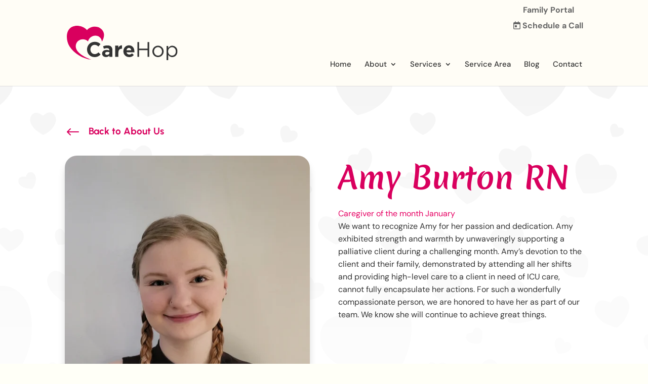

--- FILE ---
content_type: text/html; charset=UTF-8
request_url: https://carehop.ca/blog/caregiver-award/amy-burton-rn/
body_size: 17186
content:
<!DOCTYPE html>
<html lang="en-US">
<head>
	<meta charset="UTF-8" />
<meta http-equiv="X-UA-Compatible" content="IE=edge">
	<link rel="pingback" href="https://carehop.ca/xmlrpc.php" />

	<script type="text/javascript">
		document.documentElement.className = 'js';
	</script>
	
	<link rel="preconnect" href="https://fonts.gstatic.com" crossorigin /><style id="et-builder-googlefonts-cached-inline">/* Original: https://fonts.googleapis.com/css?family=Urbanist:100,200,300,regular,500,600,700,800,900,100italic,200italic,300italic,italic,500italic,600italic,700italic,800italic,900italic|DM+Sans:regular,italic,500,500italic,700,700italic|Merienda:regular,700&#038;subset=latin,latin-ext&#038;display=swap *//* User Agent: Mozilla/5.0 (Unknown; Linux x86_64) AppleWebKit/538.1 (KHTML, like Gecko) Safari/538.1 Daum/4.1 */@font-face {font-family: 'DM Sans';font-style: italic;font-weight: 400;font-display: swap;src: url(https://fonts.gstatic.com/s/dmsans/v17/rP2rp2ywxg089UriCZaSExd86J3t9jz86Mvy4qCRAL19DksVat-JDV36TGI.ttf) format('truetype');}@font-face {font-family: 'DM Sans';font-style: italic;font-weight: 500;font-display: swap;src: url(https://fonts.gstatic.com/s/dmsans/v17/rP2rp2ywxg089UriCZaSExd86J3t9jz86Mvy4qCRAL19DksVat-7DV36TGI.ttf) format('truetype');}@font-face {font-family: 'DM Sans';font-style: italic;font-weight: 700;font-display: swap;src: url(https://fonts.gstatic.com/s/dmsans/v17/rP2rp2ywxg089UriCZaSExd86J3t9jz86Mvy4qCRAL19DksVat9uCl36TGI.ttf) format('truetype');}@font-face {font-family: 'DM Sans';font-style: normal;font-weight: 400;font-display: swap;src: url(https://fonts.gstatic.com/s/dmsans/v17/rP2tp2ywxg089UriI5-g4vlH9VoD8CmcqZG40F9JadbnoEwAopxRR23z.ttf) format('truetype');}@font-face {font-family: 'DM Sans';font-style: normal;font-weight: 500;font-display: swap;src: url(https://fonts.gstatic.com/s/dmsans/v17/rP2tp2ywxg089UriI5-g4vlH9VoD8CmcqZG40F9JadbnoEwAkJxRR23z.ttf) format('truetype');}@font-face {font-family: 'DM Sans';font-style: normal;font-weight: 700;font-display: swap;src: url(https://fonts.gstatic.com/s/dmsans/v17/rP2tp2ywxg089UriI5-g4vlH9VoD8CmcqZG40F9JadbnoEwARZtRR23z.ttf) format('truetype');}@font-face {font-family: 'Merienda';font-style: normal;font-weight: 400;font-display: swap;src: url(https://fonts.gstatic.com/s/merienda/v22/gNMaW3x8Qoy5_mf8uUkJGHtiYXjmKFy5enhYQET4.ttf) format('truetype');}@font-face {font-family: 'Merienda';font-style: normal;font-weight: 700;font-display: swap;src: url(https://fonts.gstatic.com/s/merienda/v22/gNMaW3x8Qoy5_mf8uUkJGHtiYXjmKFy5nX9YQET4.ttf) format('truetype');}@font-face {font-family: 'Urbanist';font-style: italic;font-weight: 100;font-display: swap;src: url(https://fonts.gstatic.com/s/urbanist/v18/L0xtDF02iFML4hGCyMqgdyNEf6or5L2WA133VKmmY8U.ttf) format('truetype');}@font-face {font-family: 'Urbanist';font-style: italic;font-weight: 200;font-display: swap;src: url(https://fonts.gstatic.com/s/urbanist/v18/L0xtDF02iFML4hGCyMqgdyNEf6or5L2WA113VammY8U.ttf) format('truetype');}@font-face {font-family: 'Urbanist';font-style: italic;font-weight: 300;font-display: swap;src: url(https://fonts.gstatic.com/s/urbanist/v18/L0xtDF02iFML4hGCyMqgdyNEf6or5L2WA12pVammY8U.ttf) format('truetype');}@font-face {font-family: 'Urbanist';font-style: italic;font-weight: 400;font-display: swap;src: url(https://fonts.gstatic.com/s/urbanist/v18/L0xtDF02iFML4hGCyMqgdyNEf6or5L2WA133VammY8U.ttf) format('truetype');}@font-face {font-family: 'Urbanist';font-style: italic;font-weight: 500;font-display: swap;src: url(https://fonts.gstatic.com/s/urbanist/v18/L0xtDF02iFML4hGCyMqgdyNEf6or5L2WA13FVammY8U.ttf) format('truetype');}@font-face {font-family: 'Urbanist';font-style: italic;font-weight: 600;font-display: swap;src: url(https://fonts.gstatic.com/s/urbanist/v18/L0xtDF02iFML4hGCyMqgdyNEf6or5L2WA10pUqmmY8U.ttf) format('truetype');}@font-face {font-family: 'Urbanist';font-style: italic;font-weight: 700;font-display: swap;src: url(https://fonts.gstatic.com/s/urbanist/v18/L0xtDF02iFML4hGCyMqgdyNEf6or5L2WA10QUqmmY8U.ttf) format('truetype');}@font-face {font-family: 'Urbanist';font-style: italic;font-weight: 800;font-display: swap;src: url(https://fonts.gstatic.com/s/urbanist/v18/L0xtDF02iFML4hGCyMqgdyNEf6or5L2WA113UqmmY8U.ttf) format('truetype');}@font-face {font-family: 'Urbanist';font-style: italic;font-weight: 900;font-display: swap;src: url(https://fonts.gstatic.com/s/urbanist/v18/L0xtDF02iFML4hGCyMqgdyNEf6or5L2WA11eUqmmY8U.ttf) format('truetype');}@font-face {font-family: 'Urbanist';font-style: normal;font-weight: 100;font-display: swap;src: url(https://fonts.gstatic.com/s/urbanist/v18/L0xjDF02iFML4hGCyOCpRdycFsGxSrqDyx8vH5mv.ttf) format('truetype');}@font-face {font-family: 'Urbanist';font-style: normal;font-weight: 200;font-display: swap;src: url(https://fonts.gstatic.com/s/urbanist/v18/L0xjDF02iFML4hGCyOCpRdycFsGxSrqDSx4vH5mv.ttf) format('truetype');}@font-face {font-family: 'Urbanist';font-style: normal;font-weight: 300;font-display: swap;src: url(https://fonts.gstatic.com/s/urbanist/v18/L0xjDF02iFML4hGCyOCpRdycFsGxSrqDlR4vH5mv.ttf) format('truetype');}@font-face {font-family: 'Urbanist';font-style: normal;font-weight: 400;font-display: swap;src: url(https://fonts.gstatic.com/s/urbanist/v18/L0xjDF02iFML4hGCyOCpRdycFsGxSrqDyx4vH5mv.ttf) format('truetype');}@font-face {font-family: 'Urbanist';font-style: normal;font-weight: 500;font-display: swap;src: url(https://fonts.gstatic.com/s/urbanist/v18/L0xjDF02iFML4hGCyOCpRdycFsGxSrqD-R4vH5mv.ttf) format('truetype');}@font-face {font-family: 'Urbanist';font-style: normal;font-weight: 600;font-display: swap;src: url(https://fonts.gstatic.com/s/urbanist/v18/L0xjDF02iFML4hGCyOCpRdycFsGxSrqDFRkvH5mv.ttf) format('truetype');}@font-face {font-family: 'Urbanist';font-style: normal;font-weight: 700;font-display: swap;src: url(https://fonts.gstatic.com/s/urbanist/v18/L0xjDF02iFML4hGCyOCpRdycFsGxSrqDLBkvH5mv.ttf) format('truetype');}@font-face {font-family: 'Urbanist';font-style: normal;font-weight: 800;font-display: swap;src: url(https://fonts.gstatic.com/s/urbanist/v18/L0xjDF02iFML4hGCyOCpRdycFsGxSrqDSxkvH5mv.ttf) format('truetype');}@font-face {font-family: 'Urbanist';font-style: normal;font-weight: 900;font-display: swap;src: url(https://fonts.gstatic.com/s/urbanist/v18/L0xjDF02iFML4hGCyOCpRdycFsGxSrqDYhkvH5mv.ttf) format('truetype');}/* User Agent: Mozilla/5.0 (Windows NT 6.1; WOW64; rv:27.0) Gecko/20100101 Firefox/27.0 */@font-face {font-family: 'DM Sans';font-style: italic;font-weight: 400;font-display: swap;src: url(https://fonts.gstatic.com/s/dmsans/v17/rP2rp2ywxg089UriCZaSExd86J3t9jz86Mvy4qCRAL19DksVat-JDV36TGE.woff) format('woff');}@font-face {font-family: 'DM Sans';font-style: italic;font-weight: 500;font-display: swap;src: url(https://fonts.gstatic.com/s/dmsans/v17/rP2rp2ywxg089UriCZaSExd86J3t9jz86Mvy4qCRAL19DksVat-7DV36TGE.woff) format('woff');}@font-face {font-family: 'DM Sans';font-style: italic;font-weight: 700;font-display: swap;src: url(https://fonts.gstatic.com/s/dmsans/v17/rP2rp2ywxg089UriCZaSExd86J3t9jz86Mvy4qCRAL19DksVat9uCl36TGE.woff) format('woff');}@font-face {font-family: 'DM Sans';font-style: normal;font-weight: 400;font-display: swap;src: url(https://fonts.gstatic.com/s/dmsans/v17/rP2tp2ywxg089UriI5-g4vlH9VoD8CmcqZG40F9JadbnoEwAopxRR23w.woff) format('woff');}@font-face {font-family: 'DM Sans';font-style: normal;font-weight: 500;font-display: swap;src: url(https://fonts.gstatic.com/s/dmsans/v17/rP2tp2ywxg089UriI5-g4vlH9VoD8CmcqZG40F9JadbnoEwAkJxRR23w.woff) format('woff');}@font-face {font-family: 'DM Sans';font-style: normal;font-weight: 700;font-display: swap;src: url(https://fonts.gstatic.com/s/dmsans/v17/rP2tp2ywxg089UriI5-g4vlH9VoD8CmcqZG40F9JadbnoEwARZtRR23w.woff) format('woff');}@font-face {font-family: 'Merienda';font-style: normal;font-weight: 400;font-display: swap;src: url(https://fonts.gstatic.com/s/merienda/v22/gNMaW3x8Qoy5_mf8uUkJGHtiYXjmKFy5enhYQET7.woff) format('woff');}@font-face {font-family: 'Merienda';font-style: normal;font-weight: 700;font-display: swap;src: url(https://fonts.gstatic.com/s/merienda/v22/gNMaW3x8Qoy5_mf8uUkJGHtiYXjmKFy5nX9YQET7.woff) format('woff');}@font-face {font-family: 'Urbanist';font-style: italic;font-weight: 100;font-display: swap;src: url(https://fonts.gstatic.com/s/urbanist/v18/L0xtDF02iFML4hGCyMqgdyNEf6or5L2WA133VKmmY8Y.woff) format('woff');}@font-face {font-family: 'Urbanist';font-style: italic;font-weight: 200;font-display: swap;src: url(https://fonts.gstatic.com/s/urbanist/v18/L0xtDF02iFML4hGCyMqgdyNEf6or5L2WA113VammY8Y.woff) format('woff');}@font-face {font-family: 'Urbanist';font-style: italic;font-weight: 300;font-display: swap;src: url(https://fonts.gstatic.com/s/urbanist/v18/L0xtDF02iFML4hGCyMqgdyNEf6or5L2WA12pVammY8Y.woff) format('woff');}@font-face {font-family: 'Urbanist';font-style: italic;font-weight: 400;font-display: swap;src: url(https://fonts.gstatic.com/s/urbanist/v18/L0xtDF02iFML4hGCyMqgdyNEf6or5L2WA133VammY8Y.woff) format('woff');}@font-face {font-family: 'Urbanist';font-style: italic;font-weight: 500;font-display: swap;src: url(https://fonts.gstatic.com/s/urbanist/v18/L0xtDF02iFML4hGCyMqgdyNEf6or5L2WA13FVammY8Y.woff) format('woff');}@font-face {font-family: 'Urbanist';font-style: italic;font-weight: 600;font-display: swap;src: url(https://fonts.gstatic.com/s/urbanist/v18/L0xtDF02iFML4hGCyMqgdyNEf6or5L2WA10pUqmmY8Y.woff) format('woff');}@font-face {font-family: 'Urbanist';font-style: italic;font-weight: 700;font-display: swap;src: url(https://fonts.gstatic.com/s/urbanist/v18/L0xtDF02iFML4hGCyMqgdyNEf6or5L2WA10QUqmmY8Y.woff) format('woff');}@font-face {font-family: 'Urbanist';font-style: italic;font-weight: 800;font-display: swap;src: url(https://fonts.gstatic.com/s/urbanist/v18/L0xtDF02iFML4hGCyMqgdyNEf6or5L2WA113UqmmY8Y.woff) format('woff');}@font-face {font-family: 'Urbanist';font-style: italic;font-weight: 900;font-display: swap;src: url(https://fonts.gstatic.com/s/urbanist/v18/L0xtDF02iFML4hGCyMqgdyNEf6or5L2WA11eUqmmY8Y.woff) format('woff');}@font-face {font-family: 'Urbanist';font-style: normal;font-weight: 100;font-display: swap;src: url(https://fonts.gstatic.com/s/urbanist/v18/L0xjDF02iFML4hGCyOCpRdycFsGxSrqDyx8vH5ms.woff) format('woff');}@font-face {font-family: 'Urbanist';font-style: normal;font-weight: 200;font-display: swap;src: url(https://fonts.gstatic.com/s/urbanist/v18/L0xjDF02iFML4hGCyOCpRdycFsGxSrqDSx4vH5ms.woff) format('woff');}@font-face {font-family: 'Urbanist';font-style: normal;font-weight: 300;font-display: swap;src: url(https://fonts.gstatic.com/s/urbanist/v18/L0xjDF02iFML4hGCyOCpRdycFsGxSrqDlR4vH5ms.woff) format('woff');}@font-face {font-family: 'Urbanist';font-style: normal;font-weight: 400;font-display: swap;src: url(https://fonts.gstatic.com/s/urbanist/v18/L0xjDF02iFML4hGCyOCpRdycFsGxSrqDyx4vH5ms.woff) format('woff');}@font-face {font-family: 'Urbanist';font-style: normal;font-weight: 500;font-display: swap;src: url(https://fonts.gstatic.com/s/urbanist/v18/L0xjDF02iFML4hGCyOCpRdycFsGxSrqD-R4vH5ms.woff) format('woff');}@font-face {font-family: 'Urbanist';font-style: normal;font-weight: 600;font-display: swap;src: url(https://fonts.gstatic.com/s/urbanist/v18/L0xjDF02iFML4hGCyOCpRdycFsGxSrqDFRkvH5ms.woff) format('woff');}@font-face {font-family: 'Urbanist';font-style: normal;font-weight: 700;font-display: swap;src: url(https://fonts.gstatic.com/s/urbanist/v18/L0xjDF02iFML4hGCyOCpRdycFsGxSrqDLBkvH5ms.woff) format('woff');}@font-face {font-family: 'Urbanist';font-style: normal;font-weight: 800;font-display: swap;src: url(https://fonts.gstatic.com/s/urbanist/v18/L0xjDF02iFML4hGCyOCpRdycFsGxSrqDSxkvH5ms.woff) format('woff');}@font-face {font-family: 'Urbanist';font-style: normal;font-weight: 900;font-display: swap;src: url(https://fonts.gstatic.com/s/urbanist/v18/L0xjDF02iFML4hGCyOCpRdycFsGxSrqDYhkvH5ms.woff) format('woff');}/* User Agent: Mozilla/5.0 (Windows NT 6.3; rv:39.0) Gecko/20100101 Firefox/39.0 */@font-face {font-family: 'DM Sans';font-style: italic;font-weight: 400;font-display: swap;src: url(https://fonts.gstatic.com/s/dmsans/v17/rP2rp2ywxg089UriCZaSExd86J3t9jz86Mvy4qCRAL19DksVat-JDV36TGc.woff2) format('woff2');}@font-face {font-family: 'DM Sans';font-style: italic;font-weight: 500;font-display: swap;src: url(https://fonts.gstatic.com/s/dmsans/v17/rP2rp2ywxg089UriCZaSExd86J3t9jz86Mvy4qCRAL19DksVat-7DV36TGc.woff2) format('woff2');}@font-face {font-family: 'DM Sans';font-style: italic;font-weight: 700;font-display: swap;src: url(https://fonts.gstatic.com/s/dmsans/v17/rP2rp2ywxg089UriCZaSExd86J3t9jz86Mvy4qCRAL19DksVat9uCl36TGc.woff2) format('woff2');}@font-face {font-family: 'DM Sans';font-style: normal;font-weight: 400;font-display: swap;src: url(https://fonts.gstatic.com/s/dmsans/v17/rP2tp2ywxg089UriI5-g4vlH9VoD8CmcqZG40F9JadbnoEwAopxRR232.woff2) format('woff2');}@font-face {font-family: 'DM Sans';font-style: normal;font-weight: 500;font-display: swap;src: url(https://fonts.gstatic.com/s/dmsans/v17/rP2tp2ywxg089UriI5-g4vlH9VoD8CmcqZG40F9JadbnoEwAkJxRR232.woff2) format('woff2');}@font-face {font-family: 'DM Sans';font-style: normal;font-weight: 700;font-display: swap;src: url(https://fonts.gstatic.com/s/dmsans/v17/rP2tp2ywxg089UriI5-g4vlH9VoD8CmcqZG40F9JadbnoEwARZtRR232.woff2) format('woff2');}@font-face {font-family: 'Merienda';font-style: normal;font-weight: 400;font-display: swap;src: url(https://fonts.gstatic.com/s/merienda/v22/gNMaW3x8Qoy5_mf8uUkJGHtiYXjmKFy5enhYQET9.woff2) format('woff2');}@font-face {font-family: 'Merienda';font-style: normal;font-weight: 700;font-display: swap;src: url(https://fonts.gstatic.com/s/merienda/v22/gNMaW3x8Qoy5_mf8uUkJGHtiYXjmKFy5nX9YQET9.woff2) format('woff2');}@font-face {font-family: 'Urbanist';font-style: italic;font-weight: 100;font-display: swap;src: url(https://fonts.gstatic.com/s/urbanist/v18/L0xtDF02iFML4hGCyMqgdyNEf6or5L2WA133VKmmY8A.woff2) format('woff2');}@font-face {font-family: 'Urbanist';font-style: italic;font-weight: 200;font-display: swap;src: url(https://fonts.gstatic.com/s/urbanist/v18/L0xtDF02iFML4hGCyMqgdyNEf6or5L2WA113VammY8A.woff2) format('woff2');}@font-face {font-family: 'Urbanist';font-style: italic;font-weight: 300;font-display: swap;src: url(https://fonts.gstatic.com/s/urbanist/v18/L0xtDF02iFML4hGCyMqgdyNEf6or5L2WA12pVammY8A.woff2) format('woff2');}@font-face {font-family: 'Urbanist';font-style: italic;font-weight: 400;font-display: swap;src: url(https://fonts.gstatic.com/s/urbanist/v18/L0xtDF02iFML4hGCyMqgdyNEf6or5L2WA133VammY8A.woff2) format('woff2');}@font-face {font-family: 'Urbanist';font-style: italic;font-weight: 500;font-display: swap;src: url(https://fonts.gstatic.com/s/urbanist/v18/L0xtDF02iFML4hGCyMqgdyNEf6or5L2WA13FVammY8A.woff2) format('woff2');}@font-face {font-family: 'Urbanist';font-style: italic;font-weight: 600;font-display: swap;src: url(https://fonts.gstatic.com/s/urbanist/v18/L0xtDF02iFML4hGCyMqgdyNEf6or5L2WA10pUqmmY8A.woff2) format('woff2');}@font-face {font-family: 'Urbanist';font-style: italic;font-weight: 700;font-display: swap;src: url(https://fonts.gstatic.com/s/urbanist/v18/L0xtDF02iFML4hGCyMqgdyNEf6or5L2WA10QUqmmY8A.woff2) format('woff2');}@font-face {font-family: 'Urbanist';font-style: italic;font-weight: 800;font-display: swap;src: url(https://fonts.gstatic.com/s/urbanist/v18/L0xtDF02iFML4hGCyMqgdyNEf6or5L2WA113UqmmY8A.woff2) format('woff2');}@font-face {font-family: 'Urbanist';font-style: italic;font-weight: 900;font-display: swap;src: url(https://fonts.gstatic.com/s/urbanist/v18/L0xtDF02iFML4hGCyMqgdyNEf6or5L2WA11eUqmmY8A.woff2) format('woff2');}@font-face {font-family: 'Urbanist';font-style: normal;font-weight: 100;font-display: swap;src: url(https://fonts.gstatic.com/s/urbanist/v18/L0xjDF02iFML4hGCyOCpRdycFsGxSrqDyx8vH5mq.woff2) format('woff2');}@font-face {font-family: 'Urbanist';font-style: normal;font-weight: 200;font-display: swap;src: url(https://fonts.gstatic.com/s/urbanist/v18/L0xjDF02iFML4hGCyOCpRdycFsGxSrqDSx4vH5mq.woff2) format('woff2');}@font-face {font-family: 'Urbanist';font-style: normal;font-weight: 300;font-display: swap;src: url(https://fonts.gstatic.com/s/urbanist/v18/L0xjDF02iFML4hGCyOCpRdycFsGxSrqDlR4vH5mq.woff2) format('woff2');}@font-face {font-family: 'Urbanist';font-style: normal;font-weight: 400;font-display: swap;src: url(https://fonts.gstatic.com/s/urbanist/v18/L0xjDF02iFML4hGCyOCpRdycFsGxSrqDyx4vH5mq.woff2) format('woff2');}@font-face {font-family: 'Urbanist';font-style: normal;font-weight: 500;font-display: swap;src: url(https://fonts.gstatic.com/s/urbanist/v18/L0xjDF02iFML4hGCyOCpRdycFsGxSrqD-R4vH5mq.woff2) format('woff2');}@font-face {font-family: 'Urbanist';font-style: normal;font-weight: 600;font-display: swap;src: url(https://fonts.gstatic.com/s/urbanist/v18/L0xjDF02iFML4hGCyOCpRdycFsGxSrqDFRkvH5mq.woff2) format('woff2');}@font-face {font-family: 'Urbanist';font-style: normal;font-weight: 700;font-display: swap;src: url(https://fonts.gstatic.com/s/urbanist/v18/L0xjDF02iFML4hGCyOCpRdycFsGxSrqDLBkvH5mq.woff2) format('woff2');}@font-face {font-family: 'Urbanist';font-style: normal;font-weight: 800;font-display: swap;src: url(https://fonts.gstatic.com/s/urbanist/v18/L0xjDF02iFML4hGCyOCpRdycFsGxSrqDSxkvH5mq.woff2) format('woff2');}@font-face {font-family: 'Urbanist';font-style: normal;font-weight: 900;font-display: swap;src: url(https://fonts.gstatic.com/s/urbanist/v18/L0xjDF02iFML4hGCyOCpRdycFsGxSrqDYhkvH5mq.woff2) format('woff2');}</style><meta name='robots' content='index, follow, max-image-preview:large, max-snippet:-1, max-video-preview:-1' />
<script type="text/javascript">
			let jqueryParams=[],jQuery=function(r){return jqueryParams=[...jqueryParams,r],jQuery},$=function(r){return jqueryParams=[...jqueryParams,r],$};window.jQuery=jQuery,window.$=jQuery;let customHeadScripts=!1;jQuery.fn=jQuery.prototype={},$.fn=jQuery.prototype={},jQuery.noConflict=function(r){if(window.jQuery)return jQuery=window.jQuery,$=window.jQuery,customHeadScripts=!0,jQuery.noConflict},jQuery.ready=function(r){jqueryParams=[...jqueryParams,r]},$.ready=function(r){jqueryParams=[...jqueryParams,r]},jQuery.load=function(r){jqueryParams=[...jqueryParams,r]},$.load=function(r){jqueryParams=[...jqueryParams,r]},jQuery.fn.ready=function(r){jqueryParams=[...jqueryParams,r]},$.fn.ready=function(r){jqueryParams=[...jqueryParams,r]};</script>
	<!-- This site is optimized with the Yoast SEO plugin v25.5 - https://yoast.com/wordpress/plugins/seo/ -->
	<title>Amy Burton RN - CareHop</title>
	<link rel="canonical" href="https://carehop.ca/blog/caregiver-award/amy-burton-rn/" />
	<meta property="og:locale" content="en_US" />
	<meta property="og:type" content="article" />
	<meta property="og:title" content="Amy Burton RN - CareHop" />
	<meta property="og:description" content="We want to recognize Amy for her passion and dedication. Amy exhibited strength and warmth by unwaveringly supporting a palliative client during a challenging month. Amy&#8217;s devotion to the client and their family, demonstrated by attending all her shifts and providing high-level care to a client in need of ICU care, cannot fully encapsulate her [&hellip;]" />
	<meta property="og:url" content="https://carehop.ca/blog/caregiver-award/amy-burton-rn/" />
	<meta property="og:site_name" content="CareHop" />
	<meta property="article:modified_time" content="2024-04-16T20:30:37+00:00" />
	<meta property="og:image" content="https://carehop.ca/wp-content/uploads/Copy-of-Profile-Pic-Amy-Burton.webp" />
	<meta property="og:image:width" content="520" />
	<meta property="og:image:height" content="592" />
	<meta property="og:image:type" content="image/webp" />
	<meta name="twitter:card" content="summary_large_image" />
	<meta name="twitter:label1" content="Est. reading time" />
	<meta name="twitter:data1" content="1 minute" />
	<script type="application/ld+json" class="yoast-schema-graph">{"@context":"https://schema.org","@graph":[{"@type":"WebPage","@id":"https://carehop.ca/blog/caregiver-award/amy-burton-rn/","url":"https://carehop.ca/blog/caregiver-award/amy-burton-rn/","name":"Amy Burton RN - CareHop","isPartOf":{"@id":"https://carehop.ca/#website"},"primaryImageOfPage":{"@id":"https://carehop.ca/blog/caregiver-award/amy-burton-rn/#primaryimage"},"image":{"@id":"https://carehop.ca/blog/caregiver-award/amy-burton-rn/#primaryimage"},"thumbnailUrl":"https://carehop.ca/wp-content/uploads/Copy-of-Profile-Pic-Amy-Burton.webp","datePublished":"2024-01-16T21:30:05+00:00","dateModified":"2024-04-16T20:30:37+00:00","breadcrumb":{"@id":"https://carehop.ca/blog/caregiver-award/amy-burton-rn/#breadcrumb"},"inLanguage":"en-US","potentialAction":[{"@type":"ReadAction","target":["https://carehop.ca/blog/caregiver-award/amy-burton-rn/"]}]},{"@type":"ImageObject","inLanguage":"en-US","@id":"https://carehop.ca/blog/caregiver-award/amy-burton-rn/#primaryimage","url":"https://carehop.ca/wp-content/uploads/Copy-of-Profile-Pic-Amy-Burton.webp","contentUrl":"https://carehop.ca/wp-content/uploads/Copy-of-Profile-Pic-Amy-Burton.webp","width":520,"height":592,"caption":"Amy Burton, a staff member at CareHop, smiles for the camera."},{"@type":"BreadcrumbList","@id":"https://carehop.ca/blog/caregiver-award/amy-burton-rn/#breadcrumb","itemListElement":[{"@type":"ListItem","position":1,"name":"Home","item":"https://carehop.ca/"},{"@type":"ListItem","position":2,"name":"Caregiver Awards","item":"https://carehop.ca/blog/caregiver-award/"},{"@type":"ListItem","position":3,"name":"Amy Burton RN"}]},{"@type":"WebSite","@id":"https://carehop.ca/#website","url":"https://carehop.ca/","name":"CareHop","description":"Nursing &amp; Home Care","potentialAction":[{"@type":"SearchAction","target":{"@type":"EntryPoint","urlTemplate":"https://carehop.ca/?s={search_term_string}"},"query-input":{"@type":"PropertyValueSpecification","valueRequired":true,"valueName":"search_term_string"}}],"inLanguage":"en-US"}]}</script>
	<!-- / Yoast SEO plugin. -->


<link rel='dns-prefetch' href='//fonts.googleapis.com' />
<link rel="alternate" type="application/rss+xml" title="CareHop &raquo; Feed" href="https://carehop.ca/feed/" />
<link rel="alternate" type="application/rss+xml" title="CareHop &raquo; Comments Feed" href="https://carehop.ca/comments/feed/" />
<meta content="Helium v.1.0.0" name="generator"/><link rel='stylesheet' id='formidable-css' href='https://carehop.ca/wp-content/plugins/formidable/css/formidableforms.css?ver=7221732' type='text/css' media='all' />
<link rel='stylesheet' id='sbi_styles-css' href='https://carehop.ca/wp-content/plugins/instagram-feed/css/sbi-styles.min.css?ver=6.9.1' type='text/css' media='all' />
<link rel='stylesheet' id='wp-block-library-css' href='https://carehop.ca/wp-includes/css/dist/block-library/style.min.css?ver=6.8.3' type='text/css' media='all' />
<style id='wp-block-library-theme-inline-css' type='text/css'>
.wp-block-audio :where(figcaption){color:#555;font-size:13px;text-align:center}.is-dark-theme .wp-block-audio :where(figcaption){color:#ffffffa6}.wp-block-audio{margin:0 0 1em}.wp-block-code{border:1px solid #ccc;border-radius:4px;font-family:Menlo,Consolas,monaco,monospace;padding:.8em 1em}.wp-block-embed :where(figcaption){color:#555;font-size:13px;text-align:center}.is-dark-theme .wp-block-embed :where(figcaption){color:#ffffffa6}.wp-block-embed{margin:0 0 1em}.blocks-gallery-caption{color:#555;font-size:13px;text-align:center}.is-dark-theme .blocks-gallery-caption{color:#ffffffa6}:root :where(.wp-block-image figcaption){color:#555;font-size:13px;text-align:center}.is-dark-theme :root :where(.wp-block-image figcaption){color:#ffffffa6}.wp-block-image{margin:0 0 1em}.wp-block-pullquote{border-bottom:4px solid;border-top:4px solid;color:currentColor;margin-bottom:1.75em}.wp-block-pullquote cite,.wp-block-pullquote footer,.wp-block-pullquote__citation{color:currentColor;font-size:.8125em;font-style:normal;text-transform:uppercase}.wp-block-quote{border-left:.25em solid;margin:0 0 1.75em;padding-left:1em}.wp-block-quote cite,.wp-block-quote footer{color:currentColor;font-size:.8125em;font-style:normal;position:relative}.wp-block-quote:where(.has-text-align-right){border-left:none;border-right:.25em solid;padding-left:0;padding-right:1em}.wp-block-quote:where(.has-text-align-center){border:none;padding-left:0}.wp-block-quote.is-large,.wp-block-quote.is-style-large,.wp-block-quote:where(.is-style-plain){border:none}.wp-block-search .wp-block-search__label{font-weight:700}.wp-block-search__button{border:1px solid #ccc;padding:.375em .625em}:where(.wp-block-group.has-background){padding:1.25em 2.375em}.wp-block-separator.has-css-opacity{opacity:.4}.wp-block-separator{border:none;border-bottom:2px solid;margin-left:auto;margin-right:auto}.wp-block-separator.has-alpha-channel-opacity{opacity:1}.wp-block-separator:not(.is-style-wide):not(.is-style-dots){width:100px}.wp-block-separator.has-background:not(.is-style-dots){border-bottom:none;height:1px}.wp-block-separator.has-background:not(.is-style-wide):not(.is-style-dots){height:2px}.wp-block-table{margin:0 0 1em}.wp-block-table td,.wp-block-table th{word-break:normal}.wp-block-table :where(figcaption){color:#555;font-size:13px;text-align:center}.is-dark-theme .wp-block-table :where(figcaption){color:#ffffffa6}.wp-block-video :where(figcaption){color:#555;font-size:13px;text-align:center}.is-dark-theme .wp-block-video :where(figcaption){color:#ffffffa6}.wp-block-video{margin:0 0 1em}:root :where(.wp-block-template-part.has-background){margin-bottom:0;margin-top:0;padding:1.25em 2.375em}
</style>
<style id='safe-svg-svg-icon-style-inline-css' type='text/css'>
.safe-svg-cover{text-align:center}.safe-svg-cover .safe-svg-inside{display:inline-block;max-width:100%}.safe-svg-cover svg{fill:currentColor;height:100%;max-height:100%;max-width:100%;width:100%}

</style>
<link rel='stylesheet' id='mediaelement-css' href='https://carehop.ca/wp-includes/js/mediaelement/mediaelementplayer-legacy.min.css?ver=4.2.17' type='text/css' media='all' />
<link rel='stylesheet' id='wp-mediaelement-css' href='https://carehop.ca/wp-includes/js/mediaelement/wp-mediaelement.min.css?ver=6.8.3' type='text/css' media='all' />
<link rel='stylesheet' id='view_editor_gutenberg_frontend_assets-css' href='https://carehop.ca/wp-content/plugins/wp-views/public/css/views-frontend.css?ver=3.6.18' type='text/css' media='all' />
<style id='view_editor_gutenberg_frontend_assets-inline-css' type='text/css'>
.wpv-sort-list-dropdown.wpv-sort-list-dropdown-style-default > span.wpv-sort-list,.wpv-sort-list-dropdown.wpv-sort-list-dropdown-style-default .wpv-sort-list-item {border-color: #cdcdcd;}.wpv-sort-list-dropdown.wpv-sort-list-dropdown-style-default .wpv-sort-list-item a {color: #444;background-color: #fff;}.wpv-sort-list-dropdown.wpv-sort-list-dropdown-style-default a:hover,.wpv-sort-list-dropdown.wpv-sort-list-dropdown-style-default a:focus {color: #000;background-color: #eee;}.wpv-sort-list-dropdown.wpv-sort-list-dropdown-style-default .wpv-sort-list-item.wpv-sort-list-current a {color: #000;background-color: #eee;}
.wpv-sort-list-dropdown.wpv-sort-list-dropdown-style-default > span.wpv-sort-list,.wpv-sort-list-dropdown.wpv-sort-list-dropdown-style-default .wpv-sort-list-item {border-color: #cdcdcd;}.wpv-sort-list-dropdown.wpv-sort-list-dropdown-style-default .wpv-sort-list-item a {color: #444;background-color: #fff;}.wpv-sort-list-dropdown.wpv-sort-list-dropdown-style-default a:hover,.wpv-sort-list-dropdown.wpv-sort-list-dropdown-style-default a:focus {color: #000;background-color: #eee;}.wpv-sort-list-dropdown.wpv-sort-list-dropdown-style-default .wpv-sort-list-item.wpv-sort-list-current a {color: #000;background-color: #eee;}.wpv-sort-list-dropdown.wpv-sort-list-dropdown-style-grey > span.wpv-sort-list,.wpv-sort-list-dropdown.wpv-sort-list-dropdown-style-grey .wpv-sort-list-item {border-color: #cdcdcd;}.wpv-sort-list-dropdown.wpv-sort-list-dropdown-style-grey .wpv-sort-list-item a {color: #444;background-color: #eeeeee;}.wpv-sort-list-dropdown.wpv-sort-list-dropdown-style-grey a:hover,.wpv-sort-list-dropdown.wpv-sort-list-dropdown-style-grey a:focus {color: #000;background-color: #e5e5e5;}.wpv-sort-list-dropdown.wpv-sort-list-dropdown-style-grey .wpv-sort-list-item.wpv-sort-list-current a {color: #000;background-color: #e5e5e5;}
.wpv-sort-list-dropdown.wpv-sort-list-dropdown-style-default > span.wpv-sort-list,.wpv-sort-list-dropdown.wpv-sort-list-dropdown-style-default .wpv-sort-list-item {border-color: #cdcdcd;}.wpv-sort-list-dropdown.wpv-sort-list-dropdown-style-default .wpv-sort-list-item a {color: #444;background-color: #fff;}.wpv-sort-list-dropdown.wpv-sort-list-dropdown-style-default a:hover,.wpv-sort-list-dropdown.wpv-sort-list-dropdown-style-default a:focus {color: #000;background-color: #eee;}.wpv-sort-list-dropdown.wpv-sort-list-dropdown-style-default .wpv-sort-list-item.wpv-sort-list-current a {color: #000;background-color: #eee;}.wpv-sort-list-dropdown.wpv-sort-list-dropdown-style-grey > span.wpv-sort-list,.wpv-sort-list-dropdown.wpv-sort-list-dropdown-style-grey .wpv-sort-list-item {border-color: #cdcdcd;}.wpv-sort-list-dropdown.wpv-sort-list-dropdown-style-grey .wpv-sort-list-item a {color: #444;background-color: #eeeeee;}.wpv-sort-list-dropdown.wpv-sort-list-dropdown-style-grey a:hover,.wpv-sort-list-dropdown.wpv-sort-list-dropdown-style-grey a:focus {color: #000;background-color: #e5e5e5;}.wpv-sort-list-dropdown.wpv-sort-list-dropdown-style-grey .wpv-sort-list-item.wpv-sort-list-current a {color: #000;background-color: #e5e5e5;}.wpv-sort-list-dropdown.wpv-sort-list-dropdown-style-blue > span.wpv-sort-list,.wpv-sort-list-dropdown.wpv-sort-list-dropdown-style-blue .wpv-sort-list-item {border-color: #0099cc;}.wpv-sort-list-dropdown.wpv-sort-list-dropdown-style-blue .wpv-sort-list-item a {color: #444;background-color: #cbddeb;}.wpv-sort-list-dropdown.wpv-sort-list-dropdown-style-blue a:hover,.wpv-sort-list-dropdown.wpv-sort-list-dropdown-style-blue a:focus {color: #000;background-color: #95bedd;}.wpv-sort-list-dropdown.wpv-sort-list-dropdown-style-blue .wpv-sort-list-item.wpv-sort-list-current a {color: #000;background-color: #95bedd;}
</style>
<style id='global-styles-inline-css' type='text/css'>
:root{--wp--preset--aspect-ratio--square: 1;--wp--preset--aspect-ratio--4-3: 4/3;--wp--preset--aspect-ratio--3-4: 3/4;--wp--preset--aspect-ratio--3-2: 3/2;--wp--preset--aspect-ratio--2-3: 2/3;--wp--preset--aspect-ratio--16-9: 16/9;--wp--preset--aspect-ratio--9-16: 9/16;--wp--preset--color--black: #000000;--wp--preset--color--cyan-bluish-gray: #abb8c3;--wp--preset--color--white: #ffffff;--wp--preset--color--pale-pink: #f78da7;--wp--preset--color--vivid-red: #cf2e2e;--wp--preset--color--luminous-vivid-orange: #ff6900;--wp--preset--color--luminous-vivid-amber: #fcb900;--wp--preset--color--light-green-cyan: #7bdcb5;--wp--preset--color--vivid-green-cyan: #00d084;--wp--preset--color--pale-cyan-blue: #8ed1fc;--wp--preset--color--vivid-cyan-blue: #0693e3;--wp--preset--color--vivid-purple: #9b51e0;--wp--preset--gradient--vivid-cyan-blue-to-vivid-purple: linear-gradient(135deg,rgba(6,147,227,1) 0%,rgb(155,81,224) 100%);--wp--preset--gradient--light-green-cyan-to-vivid-green-cyan: linear-gradient(135deg,rgb(122,220,180) 0%,rgb(0,208,130) 100%);--wp--preset--gradient--luminous-vivid-amber-to-luminous-vivid-orange: linear-gradient(135deg,rgba(252,185,0,1) 0%,rgba(255,105,0,1) 100%);--wp--preset--gradient--luminous-vivid-orange-to-vivid-red: linear-gradient(135deg,rgba(255,105,0,1) 0%,rgb(207,46,46) 100%);--wp--preset--gradient--very-light-gray-to-cyan-bluish-gray: linear-gradient(135deg,rgb(238,238,238) 0%,rgb(169,184,195) 100%);--wp--preset--gradient--cool-to-warm-spectrum: linear-gradient(135deg,rgb(74,234,220) 0%,rgb(151,120,209) 20%,rgb(207,42,186) 40%,rgb(238,44,130) 60%,rgb(251,105,98) 80%,rgb(254,248,76) 100%);--wp--preset--gradient--blush-light-purple: linear-gradient(135deg,rgb(255,206,236) 0%,rgb(152,150,240) 100%);--wp--preset--gradient--blush-bordeaux: linear-gradient(135deg,rgb(254,205,165) 0%,rgb(254,45,45) 50%,rgb(107,0,62) 100%);--wp--preset--gradient--luminous-dusk: linear-gradient(135deg,rgb(255,203,112) 0%,rgb(199,81,192) 50%,rgb(65,88,208) 100%);--wp--preset--gradient--pale-ocean: linear-gradient(135deg,rgb(255,245,203) 0%,rgb(182,227,212) 50%,rgb(51,167,181) 100%);--wp--preset--gradient--electric-grass: linear-gradient(135deg,rgb(202,248,128) 0%,rgb(113,206,126) 100%);--wp--preset--gradient--midnight: linear-gradient(135deg,rgb(2,3,129) 0%,rgb(40,116,252) 100%);--wp--preset--font-size--small: 13px;--wp--preset--font-size--medium: 20px;--wp--preset--font-size--large: 36px;--wp--preset--font-size--x-large: 42px;--wp--preset--spacing--20: 0.44rem;--wp--preset--spacing--30: 0.67rem;--wp--preset--spacing--40: 1rem;--wp--preset--spacing--50: 1.5rem;--wp--preset--spacing--60: 2.25rem;--wp--preset--spacing--70: 3.38rem;--wp--preset--spacing--80: 5.06rem;--wp--preset--shadow--natural: 6px 6px 9px rgba(0, 0, 0, 0.2);--wp--preset--shadow--deep: 12px 12px 50px rgba(0, 0, 0, 0.4);--wp--preset--shadow--sharp: 6px 6px 0px rgba(0, 0, 0, 0.2);--wp--preset--shadow--outlined: 6px 6px 0px -3px rgba(255, 255, 255, 1), 6px 6px rgba(0, 0, 0, 1);--wp--preset--shadow--crisp: 6px 6px 0px rgba(0, 0, 0, 1);}:root { --wp--style--global--content-size: 823px;--wp--style--global--wide-size: 1080px; }:where(body) { margin: 0; }.wp-site-blocks > .alignleft { float: left; margin-right: 2em; }.wp-site-blocks > .alignright { float: right; margin-left: 2em; }.wp-site-blocks > .aligncenter { justify-content: center; margin-left: auto; margin-right: auto; }:where(.is-layout-flex){gap: 0.5em;}:where(.is-layout-grid){gap: 0.5em;}.is-layout-flow > .alignleft{float: left;margin-inline-start: 0;margin-inline-end: 2em;}.is-layout-flow > .alignright{float: right;margin-inline-start: 2em;margin-inline-end: 0;}.is-layout-flow > .aligncenter{margin-left: auto !important;margin-right: auto !important;}.is-layout-constrained > .alignleft{float: left;margin-inline-start: 0;margin-inline-end: 2em;}.is-layout-constrained > .alignright{float: right;margin-inline-start: 2em;margin-inline-end: 0;}.is-layout-constrained > .aligncenter{margin-left: auto !important;margin-right: auto !important;}.is-layout-constrained > :where(:not(.alignleft):not(.alignright):not(.alignfull)){max-width: var(--wp--style--global--content-size);margin-left: auto !important;margin-right: auto !important;}.is-layout-constrained > .alignwide{max-width: var(--wp--style--global--wide-size);}body .is-layout-flex{display: flex;}.is-layout-flex{flex-wrap: wrap;align-items: center;}.is-layout-flex > :is(*, div){margin: 0;}body .is-layout-grid{display: grid;}.is-layout-grid > :is(*, div){margin: 0;}body{padding-top: 0px;padding-right: 0px;padding-bottom: 0px;padding-left: 0px;}:root :where(.wp-element-button, .wp-block-button__link){background-color: #32373c;border-width: 0;color: #fff;font-family: inherit;font-size: inherit;line-height: inherit;padding: calc(0.667em + 2px) calc(1.333em + 2px);text-decoration: none;}.has-black-color{color: var(--wp--preset--color--black) !important;}.has-cyan-bluish-gray-color{color: var(--wp--preset--color--cyan-bluish-gray) !important;}.has-white-color{color: var(--wp--preset--color--white) !important;}.has-pale-pink-color{color: var(--wp--preset--color--pale-pink) !important;}.has-vivid-red-color{color: var(--wp--preset--color--vivid-red) !important;}.has-luminous-vivid-orange-color{color: var(--wp--preset--color--luminous-vivid-orange) !important;}.has-luminous-vivid-amber-color{color: var(--wp--preset--color--luminous-vivid-amber) !important;}.has-light-green-cyan-color{color: var(--wp--preset--color--light-green-cyan) !important;}.has-vivid-green-cyan-color{color: var(--wp--preset--color--vivid-green-cyan) !important;}.has-pale-cyan-blue-color{color: var(--wp--preset--color--pale-cyan-blue) !important;}.has-vivid-cyan-blue-color{color: var(--wp--preset--color--vivid-cyan-blue) !important;}.has-vivid-purple-color{color: var(--wp--preset--color--vivid-purple) !important;}.has-black-background-color{background-color: var(--wp--preset--color--black) !important;}.has-cyan-bluish-gray-background-color{background-color: var(--wp--preset--color--cyan-bluish-gray) !important;}.has-white-background-color{background-color: var(--wp--preset--color--white) !important;}.has-pale-pink-background-color{background-color: var(--wp--preset--color--pale-pink) !important;}.has-vivid-red-background-color{background-color: var(--wp--preset--color--vivid-red) !important;}.has-luminous-vivid-orange-background-color{background-color: var(--wp--preset--color--luminous-vivid-orange) !important;}.has-luminous-vivid-amber-background-color{background-color: var(--wp--preset--color--luminous-vivid-amber) !important;}.has-light-green-cyan-background-color{background-color: var(--wp--preset--color--light-green-cyan) !important;}.has-vivid-green-cyan-background-color{background-color: var(--wp--preset--color--vivid-green-cyan) !important;}.has-pale-cyan-blue-background-color{background-color: var(--wp--preset--color--pale-cyan-blue) !important;}.has-vivid-cyan-blue-background-color{background-color: var(--wp--preset--color--vivid-cyan-blue) !important;}.has-vivid-purple-background-color{background-color: var(--wp--preset--color--vivid-purple) !important;}.has-black-border-color{border-color: var(--wp--preset--color--black) !important;}.has-cyan-bluish-gray-border-color{border-color: var(--wp--preset--color--cyan-bluish-gray) !important;}.has-white-border-color{border-color: var(--wp--preset--color--white) !important;}.has-pale-pink-border-color{border-color: var(--wp--preset--color--pale-pink) !important;}.has-vivid-red-border-color{border-color: var(--wp--preset--color--vivid-red) !important;}.has-luminous-vivid-orange-border-color{border-color: var(--wp--preset--color--luminous-vivid-orange) !important;}.has-luminous-vivid-amber-border-color{border-color: var(--wp--preset--color--luminous-vivid-amber) !important;}.has-light-green-cyan-border-color{border-color: var(--wp--preset--color--light-green-cyan) !important;}.has-vivid-green-cyan-border-color{border-color: var(--wp--preset--color--vivid-green-cyan) !important;}.has-pale-cyan-blue-border-color{border-color: var(--wp--preset--color--pale-cyan-blue) !important;}.has-vivid-cyan-blue-border-color{border-color: var(--wp--preset--color--vivid-cyan-blue) !important;}.has-vivid-purple-border-color{border-color: var(--wp--preset--color--vivid-purple) !important;}.has-vivid-cyan-blue-to-vivid-purple-gradient-background{background: var(--wp--preset--gradient--vivid-cyan-blue-to-vivid-purple) !important;}.has-light-green-cyan-to-vivid-green-cyan-gradient-background{background: var(--wp--preset--gradient--light-green-cyan-to-vivid-green-cyan) !important;}.has-luminous-vivid-amber-to-luminous-vivid-orange-gradient-background{background: var(--wp--preset--gradient--luminous-vivid-amber-to-luminous-vivid-orange) !important;}.has-luminous-vivid-orange-to-vivid-red-gradient-background{background: var(--wp--preset--gradient--luminous-vivid-orange-to-vivid-red) !important;}.has-very-light-gray-to-cyan-bluish-gray-gradient-background{background: var(--wp--preset--gradient--very-light-gray-to-cyan-bluish-gray) !important;}.has-cool-to-warm-spectrum-gradient-background{background: var(--wp--preset--gradient--cool-to-warm-spectrum) !important;}.has-blush-light-purple-gradient-background{background: var(--wp--preset--gradient--blush-light-purple) !important;}.has-blush-bordeaux-gradient-background{background: var(--wp--preset--gradient--blush-bordeaux) !important;}.has-luminous-dusk-gradient-background{background: var(--wp--preset--gradient--luminous-dusk) !important;}.has-pale-ocean-gradient-background{background: var(--wp--preset--gradient--pale-ocean) !important;}.has-electric-grass-gradient-background{background: var(--wp--preset--gradient--electric-grass) !important;}.has-midnight-gradient-background{background: var(--wp--preset--gradient--midnight) !important;}.has-small-font-size{font-size: var(--wp--preset--font-size--small) !important;}.has-medium-font-size{font-size: var(--wp--preset--font-size--medium) !important;}.has-large-font-size{font-size: var(--wp--preset--font-size--large) !important;}.has-x-large-font-size{font-size: var(--wp--preset--font-size--x-large) !important;}
:where(.wp-block-post-template.is-layout-flex){gap: 1.25em;}:where(.wp-block-post-template.is-layout-grid){gap: 1.25em;}
:where(.wp-block-columns.is-layout-flex){gap: 2em;}:where(.wp-block-columns.is-layout-grid){gap: 2em;}
:root :where(.wp-block-pullquote){font-size: 1.5em;line-height: 1.6;}
</style>
<link rel='stylesheet' id='wtfdivi-user-css-css' href='https://carehop.ca/wp-content/uploads/wtfdivi/wp_head.css?ver=1681999731' type='text/css' media='all' />
<link rel='stylesheet' id='wpml-legacy-horizontal-list-0-css' href='https://carehop.ca/wp-content/plugins/sitepress-multilingual-cms/templates/language-switchers/legacy-list-horizontal/style.min.css?ver=1' type='text/css' media='all' />
<style id='wpml-legacy-horizontal-list-0-inline-css' type='text/css'>
.wpml-ls-sidebars-wtfdivi003-widget-area a, .wpml-ls-sidebars-wtfdivi003-widget-area .wpml-ls-sub-menu a, .wpml-ls-sidebars-wtfdivi003-widget-area .wpml-ls-sub-menu a:link, .wpml-ls-sidebars-wtfdivi003-widget-area li:not(.wpml-ls-current-language) .wpml-ls-link, .wpml-ls-sidebars-wtfdivi003-widget-area li:not(.wpml-ls-current-language) .wpml-ls-link:link {color:#333333;}.wpml-ls-sidebars-wtfdivi003-widget-area .wpml-ls-current-language > a {color:#333333;}
</style>
<link rel='stylesheet' id='et_monarch-css-css' href='https://carehop.ca/wp-content/plugins/monarch/css/style.css?ver=1.4.14' type='text/css' media='all' />
<link rel='stylesheet' id='et-gf-open-sans-css' href='https://fonts.googleapis.com/css?family=Open+Sans:400,700' type='text/css' media='all' />
<link rel='stylesheet' id='font-awesome-v4shim-css' href='https://carehop.ca/wp-content/plugins/wp-views/vendor/toolset/toolset-common/res/lib/font-awesome/css/v4-shims.css?ver=5.13.0' type='text/css' media='screen' />
<link rel='stylesheet' id='font-awesome-css' href='https://carehop.ca/wp-content/plugins/wp-views/vendor/toolset/toolset-common/res/lib/font-awesome/css/all.css?ver=5.13.0' type='text/css' media='screen' />
<link rel='stylesheet' id='toolset-divi-styles-css' href='https://carehop.ca/wp-content/plugins/wp-views/vendor/toolset/divi/styles/style.min.css?ver=1.1.0' type='text/css' media='all' />
<link rel='stylesheet' id='divi-style-parent-css' href='https://carehop.ca/wp-content/themes/Divi/style-static.min.css?ver=4.27.4' type='text/css' media='all' />
<link rel='stylesheet' id='divi-style-css' href='https://carehop.ca/wp-content/themes/helium/style.css?ver=4.27.4' type='text/css' media='all' />
<script type="text/javascript" src="https://carehop.ca/wp-content/plugins/wp-views/vendor/toolset/common-es/public/toolset-common-es-frontend.js?ver=174000" id="toolset-common-es-frontend-js"></script>
<script type="text/javascript" id="wpml-cookie-js-extra">
/* <![CDATA[ */
var wpml_cookies = {"wp-wpml_current_language":{"value":"en","expires":1,"path":"\/"}};
var wpml_cookies = {"wp-wpml_current_language":{"value":"en","expires":1,"path":"\/"}};
/* ]]> */
</script>
<script type="text/javascript" src="https://carehop.ca/wp-content/plugins/sitepress-multilingual-cms/res/js/cookies/language-cookie.js?ver=476000" id="wpml-cookie-js" defer="defer" data-wp-strategy="defer"></script>
<script type="text/javascript" src="https://carehop.ca/wp-includes/js/jquery/jquery.min.js?ver=3.7.1" id="jquery-core-js"></script>
<script type="text/javascript" src="https://carehop.ca/wp-includes/js/jquery/jquery-migrate.min.js?ver=3.4.1" id="jquery-migrate-js"></script>
<script type="text/javascript" id="jquery-js-after">
/* <![CDATA[ */
jqueryParams.length&&$.each(jqueryParams,function(e,r){if("function"==typeof r){var n=String(r);n.replace("$","jQuery");var a=new Function("return "+n)();$(document).ready(a)}});
/* ]]> */
</script>
<script type="text/javascript" src="https://carehop.ca/wp-content/themes/helium/script.js?ver=6.8.3" id="hv-theme-script-js"></script>
<link rel="https://api.w.org/" href="https://carehop.ca/wp-json/" /><link rel="EditURI" type="application/rsd+xml" title="RSD" href="https://carehop.ca/xmlrpc.php?rsd" />

<link rel='shortlink' href='https://carehop.ca/?p=12431' />
<link rel="alternate" title="oEmbed (JSON)" type="application/json+oembed" href="https://carehop.ca/wp-json/oembed/1.0/embed?url=https%3A%2F%2Fcarehop.ca%2Fblog%2Fcaregiver-award%2Famy-burton-rn%2F" />
<link rel="alternate" title="oEmbed (XML)" type="text/xml+oembed" href="https://carehop.ca/wp-json/oembed/1.0/embed?url=https%3A%2F%2Fcarehop.ca%2Fblog%2Fcaregiver-award%2Famy-burton-rn%2F&#038;format=xml" />
<meta name="generator" content="WPML ver:4.7.6 stt:1,4;" />
	<script data-name="dbdb-head-js">
	 
	</script>
<style>
.db_title, .db_tagline { 
    margin-right: 30px;
    margin-top: 0px;
    line-height: 1em;
}
.db_title_and_tagline {
    display: flex;
    align-items: flex-start;
}
.db_tagline_below_title_on .db_title_and_tagline {
    flex-direction: column;
}
.db_tagline_below_title_on .db_tagline {
    margin-top: 8px;
}
.db_title_and_tagline_valign_middle .db_title_and_tagline {
    align-items: center;
}
.db_title_and_tagline_valign_bottom .db_title_and_tagline {
    align-items: flex-end;
}
.db_title_and_tagline_below_logo_on .db_title_and_tagline {
    position: absolute;
    bottom: 0px;
    left: 0px;
    transform: translateY(100%);
}
</style>
    <style>
@media only screen and (min-width: 981px) {
  .et_pb_subscribe.db_inline_form .et_pb_newsletter_form form {
    display: flex;
    width: 100%;
    grid-gap: 20px;
  }
  .et_pb_subscribe.db_inline_form .et_pb_newsletter_form form > * {
    flex: 1 1 0%;
  }
  .et_pb_subscribe.db_inline_form .et_pb_newsletter_form p.et_pb_newsletter_field {
    padding-bottom: 0;
  }
}
</style>
    <style>
        .db_pb_team_member_website_icon:before {
            content: "\e0e3";
        }
    </style>
    <style>
.db_pb_team_member_email_icon:before {
    content: "\e010";
}
ul.et_pb_member_social_links li > span {
    display: inline-block !important;
}
/* Fix email icon hidden by Email Address Encoder plugin */
ul.et_pb_member_social_links li>span {
    display: inline-block !important;
}
</style><style>.db_pb_team_member_phone_icon:before { content: "\e090"; } ul.et_pb_member_social_links li>span { display: inline-block !important; }</style><style>.db_pb_team_member_instagram_icon:before { content: "\e09a"; }</style>    <style>
        .et_pb_slider.dbdb_slider_random .et-pb-active-slide {
            visibility: hidden;
        }
    </style>
    <style>
        .et_pb_gallery .et-pb-slider-arrows a {
            margin-top: 0;
            transform: translateY(-50%);
        }
    </style>
    <style>
        .et_pb_gallery .et-pb-controllers a {
            border-style: solid;
        }
    </style>
<script>document.documentElement.className += " js";</script>
<style type="text/css" id="et-social-custom-css">
				 
			</style><meta name="viewport" content="width=device-width, initial-scale=1.0, maximum-scale=1.0, user-scalable=0" /> <script> window.addEventListener("load",function(){ var c={script:false,link:false}; function ls(s) { if(!['script','link'].includes(s)||c[s]){return;}c[s]=true; var d=document,f=d.getElementsByTagName(s)[0],j=d.createElement(s); if(s==='script'){j.async=true;j.src='https://carehop.ca/wp-content/plugins/wp-views/vendor/toolset/blocks/public/js/frontend.js?v=1.6.14';}else{ j.rel='stylesheet';j.href='https://carehop.ca/wp-content/plugins/wp-views/vendor/toolset/blocks/public/css/style.css?v=1.6.14';} f.parentNode.insertBefore(j, f); }; function ex(){ls('script');ls('link')} window.addEventListener("scroll", ex, {once: true}); if (('IntersectionObserver' in window) && ('IntersectionObserverEntry' in window) && ('intersectionRatio' in window.IntersectionObserverEntry.prototype)) { var i = 0, fb = document.querySelectorAll("[class^='tb-']"), o = new IntersectionObserver(es => { es.forEach(e => { o.unobserve(e.target); if (e.intersectionRatio > 0) { ex();o.disconnect();}else{ i++;if(fb.length>i){o.observe(fb[i])}} }) }); if (fb.length) { o.observe(fb[i]) } } }) </script>
	<noscript>
		<link rel="stylesheet" href="https://carehop.ca/wp-content/plugins/wp-views/vendor/toolset/blocks/public/css/style.css">
	</noscript><style type="text/css" id="custom-background-css">
body.custom-background { background-color: #fffff7; }
</style>
	<link rel="icon" href="https://carehop.ca/wp-content/uploads/cropped-favicon-32x32.png" sizes="32x32" />
<link rel="icon" href="https://carehop.ca/wp-content/uploads/cropped-favicon-192x192.png" sizes="192x192" />
<link rel="apple-touch-icon" href="https://carehop.ca/wp-content/uploads/cropped-favicon-180x180.png" />
<meta name="msapplication-TileImage" content="https://carehop.ca/wp-content/uploads/cropped-favicon-270x270.png" />
<link rel="stylesheet" id="et-divi-customizer-global-cached-inline-styles" href="https://carehop.ca/wp-content/et-cache/global/et-divi-customizer-global.min.css?ver=1753282995" /></head>
<body class="wp-singular caregiver-award-template-default single single-caregiver-award postid-12431 custom-background wp-theme-Divi wp-child-theme-helium et-tb-has-template et-tb-has-body et-tb-has-footer dbdb_divi_2_4_up desktop et_monarch et_button_icon_visible et_pb_button_helper_class et_non_fixed_nav et_show_nav et_secondary_nav_enabled et_primary_nav_dropdown_animation_fade et_secondary_nav_dropdown_animation_fade et_header_style_left et_pb_svg_logo et_cover_background et_pb_gutter osx et_pb_gutters3 et_divi_theme et-db">
	<div id="page-container">
<div id="et-boc" class="et-boc">
			
				<div id="top-header">
		<div class="container clearfix">

		
			<div id="et-info">
							<span id="et-info-phone">416-207-3888</span>
			
							<a href="mailto:hello@carehop.ca"><span id="et-info-email">hello@carehop.ca</span></a>
			
						</div>

		
			<div id="et-secondary-menu">
						</div>

		</div>
	</div>


	<header id="main-header" data-height-onload="110">
		<div class="container clearfix et_menu_container">
					<div class="logo_container">
				<span class="logo_helper"></span>
				<a href="https://carehop.ca/">
				<img src="https://carehop.ca/wp-content/uploads/CareHop.svg" width="433" height="134" alt="CareHop" id="logo" data-height-percentage="40" />
				</a>
			</div>
					<div id="et-top-navigation" data-height="110" data-fixed-height="40">
									<nav id="top-menu-nav">
					<ul id="top-menu" class="nav"><li class="menu-item menu-item-type-custom menu-item-object-custom menu-item-home menu-item-15584"><a href="https://carehop.ca/">Home</a></li>
<li class="menu-item menu-item-type-post_type menu-item-object-page menu-item-has-children menu-item-13802"><a href="https://carehop.ca/why-families-choose-us/">About</a>
<ul class="sub-menu">
	<li class="menu-item menu-item-type-post_type menu-item-object-page menu-item-13804"><a href="https://carehop.ca/about-us/">About Us</a></li>
	<li class="menu-item menu-item-type-post_type menu-item-object-page menu-item-13803"><a href="https://carehop.ca/our-team/">Meet the Team</a></li>
	<li class="menu-item menu-item-type-post_type menu-item-object-page menu-item-13836"><a href="https://carehop.ca/why-families-choose-us/">CareHop Difference</a></li>
	<li class="menu-item menu-item-type-post_type menu-item-object-page menu-item-11926"><a href="https://carehop.ca/community/">Our Community</a></li>
	<li class="menu-item menu-item-type-post_type menu-item-object-page menu-item-996"><a href="https://carehop.ca/application-form/">Careers</a></li>
</ul>
</li>
<li class="menu-item menu-item-type-custom menu-item-object-custom menu-item-has-children menu-item-15767"><a href="#">Services</a>
<ul class="sub-menu">
	<li class="menu-item menu-item-type-custom menu-item-object-custom menu-item-has-children menu-item-13837"><a href="#">Personal Support</a>
	<ul class="sub-menu">
		<li class="menu-item menu-item-type-post_type menu-item-object-page menu-item-11288"><a href="https://carehop.ca/psw-services/">PSW &#038; Personal Care</a></li>
		<li class="menu-item menu-item-type-post_type menu-item-object-page menu-item-218"><a href="https://carehop.ca/homemaking/">Daily Living Assistance</a></li>
		<li class="menu-item menu-item-type-post_type menu-item-object-page menu-item-231"><a href="https://carehop.ca/alzheimers-dementia-care/">Alzheimer’s &#038; Dementia Care</a></li>
		<li class="menu-item menu-item-type-post_type menu-item-object-page menu-item-13845"><a href="https://carehop.ca/family-managed-home-care/">Family-Managed Home Care</a></li>
		<li class="menu-item menu-item-type-post_type menu-item-object-page menu-item-15988"><a href="https://carehop.ca/activities-companionship/">Companionship</a></li>
		<li class="menu-item menu-item-type-post_type menu-item-object-page menu-item-220"><a href="https://carehop.ca/end-of-life-palliative-care/">End of Life &#038; Palliative Care</a></li>
	</ul>
</li>
	<li class="menu-item menu-item-type-post_type menu-item-object-page menu-item-13172"><a href="https://carehop.ca/senior-friendly-cleaning/">Home Cleaning</a></li>
	<li class="menu-item menu-item-type-custom menu-item-object-custom menu-item-has-children menu-item-13839"><a href="#">Nursing</a>
	<ul class="sub-menu">
		<li class="menu-item menu-item-type-post_type menu-item-object-page menu-item-216"><a href="https://carehop.ca/in-home-nursing-care/">In-Home Nursing Care</a></li>
		<li class="menu-item menu-item-type-post_type menu-item-object-page menu-item-11606"><a href="https://carehop.ca/paediatric-home-nursing-care/">Paediatric Home &#038; Nursing Care</a></li>
		<li class="menu-item menu-item-type-post_type menu-item-object-page menu-item-11289"><a href="https://carehop.ca/family-managed-home-care/">Family-Managed Home Care</a></li>
	</ul>
</li>
	<li class="menu-item menu-item-type-post_type menu-item-object-page menu-item-15641"><a href="https://carehop.ca/in-home-activities/">In-Home 1:1 Activities</a></li>
	<li class="menu-item menu-item-type-post_type menu-item-object-page menu-item-17515"><a href="https://carehop.ca/carehop-connect/">CareHop Connect</a></li>
</ul>
</li>
<li class="menu-item menu-item-type-post_type menu-item-object-page menu-item-15669"><a href="https://carehop.ca/service-area/">Service Area</a></li>
<li class="menu-item menu-item-type-post_type menu-item-object-page current_page_parent menu-item-995"><a href="https://carehop.ca/blog/">Blog</a></li>
<li class="menu-item menu-item-type-post_type menu-item-object-page menu-item-246"><a href="https://carehop.ca/contact/">Contact</a></li>
<li class="mobile-only menu-item menu-item-type-custom menu-item-object-custom menu-item-13376"><a target="_blank" href="https://carehop.alayacare.ca/familyportal">Family Portal</a></li>
</ul>					</nav>
				
				
				
				
				<div id="et_mobile_nav_menu">
				<div class="mobile_nav closed">
					<span class="select_page">Select Page</span>
					<span class="mobile_menu_bar mobile_menu_bar_toggle"></span>
				</div>
			</div>			</div> <!-- #et-top-navigation -->
		</div> <!-- .container -->
			</header> <!-- #main-header -->
<div id="et-main-area">
	
    <div id="main-content">
    <div class="et-l et-l--body">
			<div class="et_builder_inner_content et_pb_gutters3"><div class="et_pb_section et_pb_section_0_tb_body et_pb_with_background et_section_regular" >
				
				
				
				
				
				
				<div class="et_pb_row et_pb_row_0_tb_body">
				<div class="et_pb_column et_pb_column_4_4 et_pb_column_0_tb_body  et_pb_css_mix_blend_mode_passthrough et-last-child">
				
				
				
				
				<div class="et_pb_module et_pb_blurb et_pb_blurb_0_tb_body et_clickable  et_pb_text_align_left et_pb_blurb_position_left et_pb_bg_layout_light">
				
				
				
				
				<div class="et_pb_blurb_content">
					<div class="et_pb_main_blurb_image"><a href="https://carehop.ca/our-people/#com"><span class="et_pb_image_wrap"><span class="et-waypoint et_pb_animation_off et_pb_animation_off_tablet et_pb_animation_off_phone et-pb-icon">#</span></span></a></div>
					<div class="et_pb_blurb_container">
						<h4 class="et_pb_module_header"><a href="https://carehop.ca/our-people/#com">Back to About Us</a></h4>
						
					</div>
				</div>
			</div>
			</div>
				
				
				
				
			</div><div class="et_pb_row et_pb_row_1_tb_body">
				<div class="et_pb_column et_pb_column_1_2 et_pb_column_1_tb_body  et_pb_css_mix_blend_mode_passthrough">
				
				
				
				
				<div class="et_pb_module et_pb_image et_pb_image_0_tb_body">
				
				
				
				
				<span class="et_pb_image_wrap has-box-shadow-overlay"><div class="box-shadow-overlay"></div><img fetchpriority="high" decoding="async" width="520" height="592" src="https://carehop.ca/wp-content/uploads/Copy-of-Profile-Pic-Amy-Burton.webp" alt="Amy Burton, a staff member at CareHop, smiles for the camera." title="Profile Pic &#8211; Amy Burton" srcset="https://carehop.ca/wp-content/uploads/Copy-of-Profile-Pic-Amy-Burton.webp 520w, https://carehop.ca/wp-content/uploads/Copy-of-Profile-Pic-Amy-Burton-480x546.webp 480w" sizes="(min-width: 0px) and (max-width: 480px) 480px, (min-width: 481px) 520px, 100vw" class="wp-image-12427" /></span>
			</div>
			</div><div class="et_pb_column et_pb_column_1_2 et_pb_column_2_tb_body  et_pb_css_mix_blend_mode_passthrough et-last-child">
				
				
				
				
				<div class="et_pb_module et_pb_text et_pb_text_0_tb_body  et_pb_text_align_left et_pb_bg_layout_light">
				
				
				
				
				<div class="et_pb_text_inner"><h1>Amy Burton RN</h1></div>
			</div><div class="et_pb_module et_pb_text et_pb_text_1_tb_body  et_pb_text_align_left et_pb_bg_layout_light">
				
				
				
				
				<div class="et_pb_text_inner"><p>Caregiver of the month January</p></div>
			</div><div class="et_pb_module et_pb_post_content et_pb_post_content_0_tb_body">
				
				
				
				
				<p>We want to recognize Amy for her passion and dedication. Amy exhibited strength and warmth by unwaveringly supporting a palliative client during a challenging month. Amy&#8217;s devotion to the client and their family, demonstrated by attending all her shifts and providing high-level care to a client in need of ICU care, cannot fully encapsulate her actions. For such a wonderfully compassionate person, we are honored to have her as part of our team. We know she will continue to achieve great things.</p>

			</div>
			</div>
				
				
				
				
			</div>
				
				
			</div>		</div>
	</div>
	    </div>
    
	<footer class="et-l et-l--footer">
			<div class="et_builder_inner_content et_pb_gutters3">
		<div class="et_pb_section et_pb_section_0_tb_footer et_pb_with_background et_section_regular" >
				
				
				
				
				
				
				<div class="et_pb_row et_pb_row_0_tb_footer">
				<div class="et_pb_column et_pb_column_1_2 et_pb_column_0_tb_footer  et_pb_css_mix_blend_mode_passthrough">
				
				
				
				
				<div class="et_pb_module et_pb_text et_pb_text_0_tb_footer  et_pb_text_align_left et_pb_bg_layout_light">
				
				
				
				
				<div class="et_pb_text_inner"><h2 class="p1">Arrange a Free and No-Obligation Consultation</h2>
<p>At CareHop, we understand that every family’s needs are unique. That’s why we offer a free, no-obligation consultation to help you explore how our personalized home care services can support your loved ones. During this consultation, our care experts will listen to your concerns, answer any questions, and provide guidance tailored to your situation, without any pressure or commitment. We’re here to help you make informed decisions with confidence and peace of mind.</p></div>
			</div><div class="et_pb_button_module_wrapper et_pb_button_0_tb_footer_wrapper et_pb_button_alignment_left et_pb_button_alignment_tablet_left et_pb_module  dbdb-icon-on-right dbdb-icon-on-hover dbdb-has-custom-padding">
				<a class="et_pb_button et_pb_button_0_tb_footer et_pb_bg_layout_light" href="https://carehop.ca/contact/" target="_blank">Schedule a Call</a>
			</div>
			</div><div class="et_pb_column et_pb_column_1_2 et_pb_column_1_tb_footer  et_pb_css_mix_blend_mode_passthrough et-last-child">
				
				
				
				
				<div id="getstarted" class="et_pb_module et_pb_text et_pb_text_1_tb_footer  et_pb_text_align_left et_pb_bg_layout_light">
				
				
				
				
				<div class="et_pb_text_inner"><h3>Let&#8217;s Get Started</h3>
<div class="frm_forms  with_frm_style frm_style_sleek-smooth-style" id="frm_form_1_container" data-token="095c98b94f569d441a6812d60b25b942">
<form enctype="multipart/form-data" method="post" class="frm-show-form  frm_js_validate  frm_pro_form " id="form_contact-form" data-token="095c98b94f569d441a6812d60b25b942">
<div class="frm_form_fields ">
<fieldset>
<legend class="frm_screen_reader">Contact Us</legend>

<div class="frm_fields_container">
<input type="hidden" name="frm_action" value="create" />
<input type="hidden" name="form_id" value="1" />
<input type="hidden" name="frm_hide_fields_1" id="frm_hide_fields_1" value="" />
<input type="hidden" name="form_key" value="contact-form" />
<input type="hidden" name="item_meta[0]" value="" />
<input type="hidden" id="frm_submit_entry_1" name="frm_submit_entry_1" value="6986ccd07f" /><input type="hidden" name="_wp_http_referer" value="/blog/caregiver-award/amy-burton-rn/" /><input type="hidden" name="item_meta[251]" id="field_z91y8" value=""  data-invmsg="HubSpot is invalid"   />
<div id="frm_field_1_container" class="frm_form_field form-field  frm_required_field frm_top_container frm_first frm_half">
    <label for="field_qh4icy" id="field_qh4icy_label" class="frm_primary_label">First Name
        <span class="frm_required">*</span>
    </label>
    <input  type="text" id="field_qh4icy" name="item_meta[1]" value=""  data-reqmsg="First Name cannot be blank." aria-required="true" data-invmsg="Name is invalid" aria-invalid="false"   />
    
    
</div>
<div id="frm_field_2_container" class="frm_form_field form-field  frm_required_field frm_top_container frm_half">
    <label for="field_ocfup1" id="field_ocfup1_label" class="frm_primary_label">Last Name
        <span class="frm_required">*</span>
    </label>
    <input  type="text" id="field_ocfup1" name="item_meta[2]" value=""  data-reqmsg="Last Name cannot be blank." aria-required="true" data-invmsg="Last is invalid" aria-invalid="false"   />
    
    
</div>
<div id="frm_field_3_container" class="frm_form_field form-field  frm_required_field frm_top_container frm_half frm_first">
    <label for="field_29yf4d" id="field_29yf4d_label" class="frm_primary_label">Email
        <span class="frm_required">*</span>
    </label>
    <input type="email" id="field_29yf4d" name="item_meta[3]" value=""  data-reqmsg="Email cannot be blank." aria-required="true" data-invmsg="Please enter a valid email address" aria-invalid="false"  />
    
    
</div>
<div id="frm_field_7_container" class="frm_form_field form-field  frm_required_field frm_top_container frm_half">
    <label for="field_k7xjl" id="field_k7xjl_label" class="frm_primary_label">Phone
        <span class="frm_required">*</span>
    </label>
    <input type="tel" id="field_k7xjl" name="item_meta[7]" value=""  data-reqmsg="Phone cannot be blank." aria-required="true" data-invmsg="Phone is invalid" aria-invalid="false" pattern="((\+\d{1,3}(-|.| )?\(?\d\)?(-| |.)?\d{1,5})|(\(?\d{2,6}\)?))(-|.| )?(\d{3,4})(-|.| )?(\d{4})(( x| ext)\d{1,5}){0,1}$"  />
    
    
</div>
<div id="frm_field_253_container" class="frm_form_field form-field  frm_required_field frm_top_container">
	<label for="field_cdvqw" id="field_cdvqw_label" class="frm_primary_label">In what area will the service take place?
		<span class="frm_required" aria-hidden="true">*</span>
	</label>
	<input  type="text" id="field_cdvqw" name="item_meta[253]" value=""  data-reqmsg="In what area will the service take place? cannot be blank." aria-required="true" data-invmsg="In what area will the service take place? is invalid" aria-invalid="false"   />
	
	
</div>
<div id="frm_field_6_container" class="frm_form_field form-field  frm_top_container frm_full frm_other_container">
    <label for="field_hyxut" id="field_hyxut_label" class="frm_primary_label">How did you hear about us?
        <span class="frm_required"></span>
    </label>
    		<select name="item_meta[6]" id="field_hyxut"  data-invmsg="How did you hear about us? is invalid" aria-invalid="false"  >
		<option  value="" selected='selected'> </option><option  value="Television / Radio">Television / Radio</option><option  value="Search Engine">Search Engine</option><option  value="Social Media">Social Media</option><option  value="Online Reviews">Online Reviews</option><option  value="Storefront">Storefront</option><option  value="Word of Mouth">Word of Mouth</option><option  value="Event">Event</option><option  value="Other" class="frm_other_trigger">Other</option>	</select>
	<label for="field_hyxut-otext" class="frm_screen_reader frm_hidden">How did you hear about us?</label><input type="text" id="field_hyxut-otext" class="frm_other_input frm_pos_none"  name="item_meta[other][6]" value="" />
    
    
</div>
<div id="frm_field_5_container" class="frm_form_field form-field  frm_required_field frm_top_container frm_full">
    <label for="field_9jv0r1" id="field_9jv0r1_label" class="frm_primary_label">Message
        <span class="frm_required">*</span>
    </label>
    <textarea name="item_meta[5]" id="field_9jv0r1" rows="5"  data-reqmsg="Message cannot be blank." aria-required="true" data-invmsg="Message is invalid" aria-invalid="false"  ></textarea>
    
    
</div>
<div id="frm_field_436_container" class="frm_form_field form-field  frm_none_container vertical_radio">
	<div  id="field_78zxi_label" class="frm_primary_label">Marketing Consent
		<span class="frm_required" aria-hidden="true"></span>
	</div>
	<div class="frm_opt_container" aria-labelledby="field_78zxi_label" role="group">		<div class="frm_checkbox" id="frm_checkbox_436-0">			<label  for="field_78zxi-0">
			<input type="checkbox" name="item_meta[436][]" id="field_78zxi-0" value="Would you like to subscribe to receive updates from CareHop"  data-invmsg="Marketing Consent is invalid" aria-invalid="false"   /> Would you like to subscribe to receive updates from CareHop</label></div>
</div>
	
	
</div>
<input type="hidden" name="item_meta[437]" id="field_s42q1" value="New"  data-frmval="New"   />
<input type="hidden" name="item_meta[438]" id="field_9orpn" value="005Hr00000GozXmIAJ"  data-frmval="005Hr00000GozXmIAJ"   />
<div id="frm_field_252_container" class="frm_form_field form-field ">
	<div class="frm_submit">

<button class="frm_button_submit frm_final_submit" type="submit"   formnovalidate="formnovalidate">Submit</button>

</div>
</div>
	<input type="hidden" name="item_key" value="" />
			<div id="frm_field_529_container">
			<label for="field_jr5w8" >
				If you are human, leave this field blank.			</label>
			<input  id="field_jr5w8" type="text" class="frm_form_field form-field frm_verify" name="item_meta[529]" value=""  />
		</div>
		<input name="frm_state" type="hidden" value="N7wDFBN3zcTF4Z/AHUjf1ko513zQD+UWkoUdikzLiv/rT2kozzcS6Og6qjjlj6Gl" /></div>
</fieldset>
</div>

</form>
</div>
</div>
			</div>
			</div>
				
				
				
				
			</div>
				
				
			</div><div class="et_pb_section et_pb_section_1_tb_footer et_pb_with_background et_section_regular" >
				
				
				
				
				
				
				<div class="et_pb_row et_pb_row_1_tb_footer">
				<div class="et_pb_column et_pb_column_4_4 et_pb_column_2_tb_footer  et_pb_css_mix_blend_mode_passthrough et-last-child">
				
				
				
				
				<div class="et_pb_module et_pb_image et_pb_image_0_tb_footer">
				
				
				
				
				<span class="et_pb_image_wrap "><img loading="lazy" decoding="async" width="433" height="134" src="https://carehop.ca/wp-content/uploads/CareHop-alt.svg" alt="" title="CareHop-alt" class="wp-image-44" /></span>
			</div>
			</div>
				
				
				
				
			</div><div class="et_pb_row et_pb_row_2_tb_footer">
				<div class="et_pb_column et_pb_column_1_3 et_pb_column_3_tb_footer  et_pb_css_mix_blend_mode_passthrough">
				
				
				
				
				<div class="et_pb_module et_pb_text et_pb_text_2_tb_footer  et_pb_text_align_left et_pb_bg_layout_dark">
				
				
				
				
				<div class="et_pb_text_inner"><h2>Contact us 24/7</h2>
<p><i class="fa-light fa-phone"></i> <a href="tel:14162073888">416-207-3888</a>    <i class="fa-light fa-envelope"></i> <a href="mailto:hello@carehop.ca" target="_blank" rel="noopener noreferrer">hello@carehop.ca</a></p>
<p><i class="fa-light fa-location-dot"></i> 4202C Dundas St W Etobicoke, ON  M8X 1Y6</p></div>
			</div>
			</div><div class="et_pb_column et_pb_column_2_3 et_pb_column_4_tb_footer  et_pb_css_mix_blend_mode_passthrough et-last-child">
				
				
				
				
				<div class="et_pb_module et_pb_text et_pb_text_3_tb_footer  et_pb_text_align_left et_pb_bg_layout_dark">
				
				
				
				
				<div class="et_pb_text_inner" data-et-multi-view="{&quot;schema&quot;:{&quot;content&quot;:{&quot;desktop&quot;:&quot;&lt;h2 class=\&quot;social-heading\&quot;&gt;Connect With Us&lt;\/h2&gt;\n&lt;div class=\&quot;social-container\&quot;&gt;&lt;a href=\&quot;https:\/\/www.instagram.com\/carehophome\/\&quot; target=\&quot;_blank\&quot; class=\&quot;social-link\&quot; rel=\&quot;noopener\&quot;&gt;&lt;br \/&gt;&lt;i class=\&quot;fab fa-instagram social-icon\&quot;&gt;&lt;\/i&gt;&lt;br \/&gt;&lt;\/a&gt;&lt;br \/&gt;&lt;a href=\&quot;https:\/\/www.facebook.com\/CareHopHome\&quot; target=\&quot;_blank\&quot; class=\&quot;social-link\&quot; rel=\&quot;noopener\&quot;&gt;&lt;br \/&gt;&lt;i class=\&quot;fab fa-facebook social-icon\&quot;&gt;&lt;\/i&gt;&lt;br \/&gt;&lt;\/a&gt;&lt;br \/&gt;&lt;a href=\&quot;https:\/\/www.linkedin.com\/company\/carehop-nursing-home-care\/\&quot; target=\&quot;_blank\&quot; class=\&quot;social-link\&quot; rel=\&quot;noopener\&quot;&gt;&lt;br \/&gt;&lt;i class=\&quot;fab fa-linkedin social-icon\&quot;&gt;&lt;\/i&gt;&lt;br \/&gt;&lt;\/a&gt;&lt;\/div&gt;&quot;,&quot;phone&quot;:&quot;&lt;h3 class=\&quot;social-heading\&quot;&gt;Connect With Us&lt;\/h3&gt;\n&lt;div class=\&quot;social-container\&quot;&gt;&lt;a href=\&quot;https:\/\/www.instagram.com\/carehophome\/\&quot; target=\&quot;_blank\&quot; class=\&quot;social-link\&quot; rel=\&quot;noopener\&quot;&gt;&lt;br \/&gt;\n&lt;i class=\&quot;fab fa-instagram social-icon\&quot;&gt;&lt;\/i&gt;&lt;br \/&gt;\n&lt;\/a&gt;&lt;br \/&gt;\n&lt;a href=\&quot;https:\/\/www.facebook.com\/CareHopHome\&quot; target=\&quot;_blank\&quot; class=\&quot;social-link\&quot; rel=\&quot;noopener\&quot;&gt;&lt;br \/&gt;\n&lt;i class=\&quot;fab fa-facebook social-icon\&quot;&gt;&lt;\/i&gt;&lt;br \/&gt;\n&lt;\/a&gt;&lt;br \/&gt;\n&lt;a href=\&quot;https:\/\/www.linkedin.com\/company\/carehop-nursing-home-care\/\&quot; target=\&quot;_blank\&quot; class=\&quot;social-link\&quot; rel=\&quot;noopener\&quot;&gt;&lt;br \/&gt;\n&lt;i class=\&quot;fab fa-linkedin social-icon\&quot;&gt;&lt;\/i&gt;&lt;br \/&gt;\n&lt;\/a&gt;&lt;\/div&gt;&quot;}},&quot;slug&quot;:&quot;et_pb_text&quot;}" data-et-multi-view-load-phone-hidden="true"><h2 class="social-heading">Connect With Us</h2>
<div class="social-container"><a href="https://www.instagram.com/carehophome/" target="_blank" class="social-link" rel="noopener"><br /><i class="fab fa-instagram social-icon"></i><br /></a><br /><a href="https://www.facebook.com/CareHopHome" target="_blank" class="social-link" rel="noopener"><br /><i class="fab fa-facebook social-icon"></i><br /></a><br /><a href="https://www.linkedin.com/company/carehop-nursing-home-care/" target="_blank" class="social-link" rel="noopener"><br /><i class="fab fa-linkedin social-icon"></i><br /></a></div></div>
			</div>
			</div>
				
				
				
				
			</div><div class="et_pb_row et_pb_row_3_tb_footer">
				<div class="et_pb_column et_pb_column_1_2 et_pb_column_5_tb_footer  et_pb_css_mix_blend_mode_passthrough">
				
				
				
				
				<div class="et_pb_module et_pb_text et_pb_text_4_tb_footer  et_pb_text_align_center et_pb_bg_layout_dark">
				
				
				
				
				<div class="et_pb_text_inner" data-et-multi-view="{&quot;schema&quot;:{&quot;content&quot;:{&quot;desktop&quot;:&quot;&lt;p style=\&quot;text-align: left;\&quot;&gt;&lt;a href=\&quot;https:\/\/carehop.ca\/policies\/\&quot;&gt;Policies&lt;\/a&gt; \u00a0 \u00a0&lt;a href=\&quot;https:\/\/carehop.ca\/wp-content\/uploads\/Client-Bill-of-Rights.pdf\&quot; target=\&quot;_blank\&quot; rel=\&quot;noopener\&quot;&gt;Client Bill of Rights&lt;\/a&gt;&lt;\/p&gt;&quot;,&quot;tablet&quot;:&quot;&lt;p style=\&quot;text-align: left;\&quot;&gt;&lt;a href=\&quot;https:\/\/carehop.ca\/policies\/\&quot;&gt;Policies |&lt;\/a&gt; &lt;a href=\&quot;https:\/\/carehop.ca\/wp-content\/uploads\/Client-Bill-of-Rights.pdf\&quot; target=\&quot;_blank\&quot; rel=\&quot;noopener\&quot;&gt;Client Bill of Rights&lt;\/a&gt;&lt;\/p&gt;&quot;}},&quot;slug&quot;:&quot;et_pb_text&quot;}" data-et-multi-view-load-tablet-hidden="true"><p style="text-align: left;"><a href="https://carehop.ca/policies/">Policies</a>    <a href="https://carehop.ca/wp-content/uploads/Client-Bill-of-Rights.pdf" target="_blank" rel="noopener">Client Bill of Rights</a></p></div>
			</div>
			</div><div class="et_pb_column et_pb_column_1_2 et_pb_column_6_tb_footer  et_pb_css_mix_blend_mode_passthrough et-last-child">
				
				
				
				
				<div class="et_pb_module et_pb_text et_pb_text_5_tb_footer  et_pb_text_align_center et_pb_bg_layout_dark">
				
				
				
				
				<div class="et_pb_text_inner" data-et-multi-view="{&quot;schema&quot;:{&quot;content&quot;:{&quot;desktop&quot;:&quot;&lt;p style=\&quot;text-align: right;\&quot;&gt;\u00a9 CareHop Nursing &amp; Home Care. Powered by &lt;a href=\&quot;https:\/\/helium.marketing\&quot; target=\&quot;_blank\&quot; rel=\&quot;noopener noreferrer\&quot;&gt;Helium&lt;\/a&gt;.&lt;\/p&gt;&quot;,&quot;tablet&quot;:&quot;&lt;p style=\&quot;text-align: left;\&quot;&gt;\u00a9 CareHop Nursing &amp; Home Care. Powered by &lt;a href=\&quot;https:\/\/helium.marketing\&quot; target=\&quot;_blank\&quot; rel=\&quot;noopener noreferrer\&quot;&gt;Helium&lt;\/a&gt;.&lt;\/p&gt;&quot;}},&quot;slug&quot;:&quot;et_pb_text&quot;}" data-et-multi-view-load-tablet-hidden="true"><p style="text-align: right;">© CareHop Nursing &amp; Home Care. Powered by <a href="https://helium.marketing" target="_blank" rel="noopener noreferrer">Helium</a>.</p></div>
			</div>
			</div>
				
				
				
				
			</div>
				
				
			</div>		</div>
	</footer>
		</div>

			
		</div>
		</div>

			<script>
				( function() {
					const style = document.createElement( 'style' );
					style.appendChild( document.createTextNode( '#frm_field_529_container {visibility:hidden;overflow:hidden;width:0;height:0;position:absolute;}' ) );
					document.head.appendChild( style );
					document.currentScript?.remove();
				} )();
			</script><script type="speculationrules">
{"prefetch":[{"source":"document","where":{"and":[{"href_matches":"\/*"},{"not":{"href_matches":["\/wp-*.php","\/wp-admin\/*","\/wp-content\/uploads\/*","\/wp-content\/*","\/wp-content\/plugins\/*","\/wp-content\/themes\/helium\/*","\/wp-content\/themes\/Divi\/*","\/*\\?(.+)"]}},{"not":{"selector_matches":"a[rel~=\"nofollow\"]"}},{"not":{"selector_matches":".no-prefetch, .no-prefetch a"}}]},"eagerness":"conservative"}]}
</script>
    <script>
        jQuery(document).ready(function($) {
            $('.et_pb_slider.dbdb_slider_random').each(function() {
                var $slider = $(this);
                var $slidesContainer = $slider.find('.et_pb_slides');

                // Randomize the slides
                var $slides = $slidesContainer.children().sort(function() {
                    return Math.random() - 0.5;
                }).detach().appendTo($slidesContainer);

                // Remove the active class from existing slide
                $slides.removeClass('et-pb-active-slide');

                // Restore visibility to the slides
                $slides.css('visibility', 'visible');


                // Add the active class to the first slide
                $slides.first().addClass('et-pb-active-slide');
            });
        });
    </script>
<style>
.et_pb_newsletter .et_pb_newsletter_button.et_pb_button[data-db-button-animation="rocking"] {
    animation: dbRockingEffect 2s linear infinite;
    transition: transform 0.3s ease-in-out;
}
.et_pb_newsletter .et_pb_newsletter_button.et_pb_button[data-db-button-animation="rocking"]:hover {
    animation: none;
    transform: rotate(0deg);
}
@keyframes dbRockingEffect {
    0%, 60%, 100% { transform: rotate(0deg); }
    15% { transform: rotate(1.5deg); }
    45% { transform: rotate(-1.5deg); }
}
</style>
    <script>
        jQuery(function($) {

            // Trigger counter refresh on first load
            $('.dbdb-gallery-with-image-count').each(function() {
                triggerSlideChanged($(this));
            });

            // Trigger counter refresh when the slide changes (due to arrow button clicked)
            $(document).on('mouseup', '.dbdb-gallery-with-image-count .et-pb-slider-arrows a, .dbdb-gallery-with-image-count .et-pb-controllers a', function() {
                var $gallery = $(this).closest('.dbdb-gallery-with-image-count');
                triggerSlideChanged($gallery);
            });

            function triggerSlideChanged($gallery) {
                $gallery.trigger('divi-booster:gallery-slide-changed');
            }

            // Update the counter when the slide has changed
            $(document).on('divi-booster:gallery-slide-changed', '.dbdb-gallery-with-image-count', function() {
                var $gallery = $(this);
                setTimeout(function() {
                    var currentIndex = $gallery.find('.et-pb-active-slide').index() + 1;
                    $gallery.find('.dbdb-slide-counter-active').text(currentIndex);
                }, 50);
            });

            // Set separator on lightbox count
            setTimeout(
                function() {
                    $('.et_pb_gallery_items').each(function() {
                        if ($(this).data('magnificPopup') && $(this).data('dbdb-image-count-separator')) {
                            $(this).data('magnificPopup').gallery.tCounter = '%curr%' + $(this).data('dbdb-image-count-separator') + '%total%';
                        }
                    });
                },
                0
            );
        });
    </script>
    <style>
        .dbdb-gallery-with-image-count .dbdb-slide-counter {
            position: absolute;
            width: 100%;
        }

        .dbdb-gallery-with-image-count {
            overflow: visible !important;
        }

        .dbdb-gallery-with-image-count .et_pb_gallery_items {
            overflow: hidden;
        }

        /* Fix divi gallery layout change on first slide change bug (as this causes the counter to jump too) */
        .dbdb-gallery-with-image-count .et_pb_gallery_item.et_slide_transition {
            display: block !important;
        }
    </style>
    <script>
        jQuery(document).ready(function($) {
            $(document).on('click', '.et_pb_gallery .et_pb_gallery_image a', function() {

                // Remove the old class
                $('body').removeClass(function(index, className) {
                    return (className.match(/(^|\s)et_pb_gallery_\d+_dbdb_lightbox_open/g) || []).join(' ');
                });

                // Add the new class
                var gallery_module_order = $(this).closest('.et_pb_gallery').attr('class').match(/et_pb_gallery_\d+/)[0];
                $('body').addClass(gallery_module_order + '_dbdb_lightbox_open');
            });
        });
    </script>
<div style="display:none"><div id="wtfdivi003-widget-area-wrap"><div id="text-2" class="et_pb_widget widget_text">			<div class="textwidget"><ul>
<li><a href="https://carehop.alayacare.ca/familyportal" target="_blank" rel="noopener">Family Portal</a></li>
<li><a href="https://carehop.ca/contact/"><i class="far fa-calendar-day"></i> Schedule a Call</a></li>
</ul>
</div>
		</div> <!-- end .et_pb_widget --></div></div>
<script>
jQuery(function($){
	$("#et-top-navigation").append($("#wtfdivi003-widget-area-wrap"));
	$("#wtfdivi003-widget-area-wrap").first().show();
});
</script>

	<script type="text/javascript">
				var et_link_options_data = [{"class":"et_pb_blurb_0_tb_body","url":"https:\/\/carehop.ca\/our-people\/#com","target":"_self"}];
			</script>
	<!-- Instagram Feed JS -->
<script type="text/javascript">
var sbiajaxurl = "https://carehop.ca/wp-admin/admin-ajax.php";
</script>
    <style>
        .et-fb-no-vb-support-warning {
            display: none !important;
        }
    </style>
<script src="https://kit.fontawesome.com/10dfac30ff.js" crossorigin="anonymous"></script>
<!-- Global site tag (gtag.js) - Google Analytics -->
<script async src="https://www.googletagmanager.com/gtag/js?id=UA-177538158-1"></script>
<script>
  window.dataLayer = window.dataLayer || [];
  function gtag(){dataLayer.push(arguments);}
  gtag('js', new Date());

  gtag('config', 'UA-177538158-1');
</script>
<!-- Global site tag (gtag.js) - Google Ads: 582011384 -->
<script async src="https://www.googletagmanager.com/gtag/js?id=AW-582011384"></script>
<script>
  window.dataLayer = window.dataLayer || [];
  function gtag(){dataLayer.push(arguments);}
  gtag('js', new Date());

  gtag('config', 'AW-582011384');
</script>
<!-- Start of HubSpot Embed Code -->
<script type="text/javascript" id="hs-script-loader" async defer src="//js.hs-scripts.com/2844394.js"></script>
<!-- End of HubSpot Embed Code -->
<!-- TruConversion for carehop.ca -->
<script type="text/javascript">
    var _tip = _tip || [];
    (function(d,s,id){
        var js, tjs = d.getElementsByTagName(s)[0];
        if(d.getElementById(id)) { return; }
        js = d.createElement(s); js.id = id;
        js.async = true;
        js.src = d.location.protocol + '//app.truconversion.com/ti-js/37753/1dba3.js';
        tjs.parentNode.insertBefore(js, tjs);
    }(document, 'script', 'ti-js'));
</script><script type="text/javascript" src="https://carehop.ca/wp-content/plugins/monarch/js/idle-timer.min.js?ver=1.4.14" id="et_monarch-idle-js"></script>
<script type="text/javascript" id="et_monarch-custom-js-js-extra">
/* <![CDATA[ */
var monarchSettings = {"ajaxurl":"https:\/\/carehop.ca\/wp-admin\/admin-ajax.php","pageurl":"https:\/\/carehop.ca\/blog\/caregiver-award\/amy-burton-rn\/","stats_nonce":"ca4e6434c1","share_counts":"1443e8cf7d","follow_counts":"5ed656444e","total_counts":"e57acba834","media_single":"ab894215b4","media_total":"5f35d17a84","generate_all_window_nonce":"14ad23d426","no_img_message":"No images available for sharing on this page"};
/* ]]> */
</script>
<script type="text/javascript" src="https://carehop.ca/wp-content/plugins/monarch/js/custom.js?ver=1.4.14" id="et_monarch-custom-js-js"></script>
<script type="text/javascript" id="divi-custom-script-js-extra">
/* <![CDATA[ */
var DIVI = {"item_count":"%d Item","items_count":"%d Items"};
var et_builder_utils_params = {"condition":{"diviTheme":true,"extraTheme":false},"scrollLocations":["app","top"],"builderScrollLocations":{"desktop":"app","tablet":"app","phone":"app"},"onloadScrollLocation":"app","builderType":"fe"};
var et_frontend_scripts = {"builderCssContainerPrefix":"#et-boc","builderCssLayoutPrefix":"#et-boc .et-l"};
var et_pb_custom = {"ajaxurl":"https:\/\/carehop.ca\/wp-admin\/admin-ajax.php","images_uri":"https:\/\/carehop.ca\/wp-content\/themes\/Divi\/images","builder_images_uri":"https:\/\/carehop.ca\/wp-content\/themes\/Divi\/includes\/builder\/images","et_frontend_nonce":"68e222b908","subscription_failed":"Please, check the fields below to make sure you entered the correct information.","et_ab_log_nonce":"44c0e9f34b","fill_message":"Please, fill in the following fields:","contact_error_message":"Please, fix the following errors:","invalid":"Invalid email","captcha":"Captcha","prev":"Prev","previous":"Previous","next":"Next","wrong_captcha":"You entered the wrong number in captcha.","wrong_checkbox":"Checkbox","ignore_waypoints":"no","is_divi_theme_used":"1","widget_search_selector":".widget_search","ab_tests":[],"is_ab_testing_active":"","page_id":"12431","unique_test_id":"","ab_bounce_rate":"5","is_cache_plugin_active":"yes","is_shortcode_tracking":"","tinymce_uri":"https:\/\/carehop.ca\/wp-content\/themes\/Divi\/includes\/builder\/frontend-builder\/assets\/vendors","accent_color":"#d9005e","waypoints_options":[]};
var et_pb_box_shadow_elements = [];
/* ]]> */
</script>
<script type="text/javascript" src="https://carehop.ca/wp-content/themes/Divi/js/scripts.min.js?ver=4.27.4" id="divi-custom-script-js"></script>
<script type="text/javascript" src="https://carehop.ca/wp-content/themes/Divi/includes/builder/feature/dynamic-assets/assets/js/jquery.fitvids.js?ver=4.27.4" id="fitvids-js"></script>
<script type="text/javascript" src="https://carehop.ca/wp-content/plugins/wp-views/vendor/toolset/divi/scripts/frontend-bundle.min.js?ver=1.1.0" id="toolset-divi-frontend-bundle-js"></script>
<script type="text/javascript" id="et-builder-cpt-modules-wrapper-js-extra">
/* <![CDATA[ */
var et_modules_wrapper = {"builderCssContainerPrefix":"#et-boc","builderCssLayoutPrefix":"#et-boc .et-l"};
/* ]]> */
</script>
<script type="text/javascript" src="https://carehop.ca/wp-content/themes/Divi/includes/builder/scripts/cpt-modules-wrapper.js?ver=4.27.4" id="et-builder-cpt-modules-wrapper-js"></script>
<script type="text/javascript" src="https://carehop.ca/wp-content/themes/Divi/core/admin/js/common.js?ver=4.27.4" id="et-core-common-js"></script>
<script type="text/javascript" src="https://carehop.ca/wp-content/uploads/wtfdivi/wp_footer.js?ver=1681999731" id="wtfdivi-user-js-js"></script>
<script type="text/javascript" id="formidable-js-extra">
/* <![CDATA[ */
var frm_js = {"ajax_url":"https:\/\/carehop.ca\/wp-admin\/admin-ajax.php","images_url":"https:\/\/carehop.ca\/wp-content\/plugins\/formidable\/images","loading":"Loading\u2026","remove":"Remove","offset":"4","nonce":"5d75f17af5","id":"ID","no_results":"No results match","file_spam":"That file looks like Spam.","calc_error":"There is an error in the calculation in the field with key","empty_fields":"Please complete the preceding required fields before uploading a file.","focus_first_error":"1","include_alert_role":"1","include_resend_email":""};
var frm_password_checks = {"eight-char":{"label":"Eight characters minimum","regex":"\/^.{8,}$\/","message":"Passwords require at least 8 characters"},"lowercase":{"label":"One lowercase letter","regex":"#[a-z]+#","message":"Passwords must include at least one lowercase letter"},"uppercase":{"label":"One uppercase letter","regex":"#[A-Z]+#","message":"Passwords must include at least one uppercase letter"},"number":{"label":"One number","regex":"#[0-9]+#","message":"Passwords must include at least one number"},"special-char":{"label":"One special character","regex":"\/(?=.*[^a-zA-Z0-9])\/","message":"Password is invalid"}};
var frmCheckboxI18n = {"errorMsg":{"min_selections":"This field requires a minimum of %1$d selected options but only %2$d were submitted."}};
/* ]]> */
</script>
<script type="text/javascript" src="https://carehop.ca/wp-content/plugins/formidable-pro/js/frm.min.js?ver=6.22.1-jquery" id="formidable-js"></script>
<script type="text/javascript" id="formidable-js-after">
/* <![CDATA[ */
window.frm_js.repeaterRowDeleteConfirmation = "Are you sure you want to delete this row?";
window.frm_js.datepickerLibrary = "default";
/* ]]> */
</script>
<script>
/*<![CDATA[*/
/*]]>*/
</script>
<style id="et-builder-module-design-tb-12030-tb-127-12431-cached-inline-styles">.float-call-us{padding-left:2.5em!important}.float-call-us:before{left:0!important;width:1.7em!important;height:1.7em!important;text-align:center!important;line-height:1.7!important}.et_pb_text_3_tb_footer ul{list-style-type:none;padding-left:0}.et_pb_text_3_tb_footer ul li:before{font-family:'Font Awesome 6 Pro';font-weight:400;-webkit-font-smoothing:antialiased;content:'\f061';margin-right:.5rem}.social-icon{background-color:white;color:#D9005E;border-radius:50%;padding:10px;font-size:16px;display:inline-flex;align-items:center;justify-content:center}.social-container{display:flex;gap:5px}.social-heading{margin-bottom:-20px}.et_pb_text_3_tb_footer ul{list-style-type:none;padding-left:0}.et_pb_text_3_tb_footer ul li:before{font-family:'Font Awesome 6 Pro';font-weight:400;-webkit-font-smoothing:antialiased;content:'\f061';margin-right:.5rem}.social-icon{background-color:white;color:#D9005E;border-radius:50%;padding:10px;font-size:16px;display:inline-flex;align-items:center;justify-content:center}.social-container{display:flex;gap:5px}.social-heading{margin-bottom:-20px}</style><style id="et-builder-module-design-tb-12030-tb-127-deferred-12431-cached-inline-styles">div.et_pb_section.et_pb_section_0_tb_body{background-size:initial;background-repeat:repeat;background-image:linear-gradient(180deg,rgba(255,255,255,0.25) 0%,#ffffff 100%),url(https://carehop.ca/wp-content/uploads/CareHop-bg-md.png)!important}.et_pb_section_0_tb_body.et_pb_section{background-color:RGBA(255,255,255,0)!important}.et_pb_row_0_tb_body.et_pb_row{padding-bottom:0px!important;padding-bottom:0px}.et_pb_blurb_0_tb_body.et_pb_blurb .et_pb_module_header{margin-top:.1rem}.et_pb_blurb_0_tb_body .et_pb_blurb_content{max-width:100%}.et_pb_blurb_0_tb_body .et-pb-icon{color:#d9005e;font-family:ETmodules!important;font-weight:400!important}.et_pb_image_0_tb_body .et_pb_image_wrap{border-radius:1.5rem 1.5rem 1.5rem 1.5rem;overflow:hidden;box-shadow:0px 12px 18px -6px rgba(0,0,0,0.3)}.et_pb_image_0_tb_body{width:100%;max-width:100%!important;text-align:left;margin-left:0}.et_pb_image_0_tb_body .et_pb_image_wrap,.et_pb_image_0_tb_body img{width:100%}.et_pb_text_0_tb_body h1,.et_pb_text_1_tb_body h1{font-family:'Merienda',handwriting;font-weight:700;font-size:60px;color:#D9005E!important;line-height:1.48em;text-align:left}.et_pb_text_0_tb_body h2,.et_pb_text_1_tb_body h2{font-family:'Urbanist',Helvetica,Arial,Lucida,sans-serif;font-weight:700;font-size:48px;color:#D9005E!important;line-height:1.21em}.et_pb_text_0_tb_body h3,.et_pb_text_1_tb_body h3{font-family:'Urbanist',Helvetica,Arial,Lucida,sans-serif;font-weight:600;font-size:36px;line-height:1.19em}.et_pb_text_0_tb_body h4{font-family:'Urbanist',Helvetica,Arial,Lucida,sans-serif;font-weight:600;font-size:26px;line-height:1.31em}.et_pb_text_0_tb_body h5,.et_pb_text_1_tb_body h5{font-family:'Urbanist',Helvetica,Arial,Lucida,sans-serif;font-weight:400;font-size:22px;line-height:1.23em}.et_pb_text_0_tb_body h6,.et_pb_text_1_tb_body h6{font-family:'Urbanist',Helvetica,Arial,Lucida,sans-serif;font-weight:700;font-size:18px;line-height:1.22em}.et_pb_text_0_tb_body{margin-bottom:0.25rem!important}.et_pb_text_1_tb_body.et_pb_text{color:#E60063!important}.et_pb_text_1_tb_body h4{font-family:'Urbanist',Helvetica,Arial,Lucida,sans-serif;font-weight:600;font-size:26px;color:#D9005E!important;line-height:1.31em}.et_pb_text_1_tb_body{margin-bottom:0px!important}.et_pb_section_0_tb_footer.et_pb_section{background-color:RGBA(255,255,255,0)!important}.et_pb_row_0_tb_footer.et_pb_row{padding-top:0px!important;margin-top:0px!important;padding-top:0px}.et_pb_text_0_tb_footer h1{font-family:'Urbanist',Helvetica,Arial,Lucida,sans-serif;font-weight:600;font-size:60px;color:#333333!important;line-height:1.48em;text-align:left}.et_pb_text_0_tb_footer h2{font-weight:600;font-size:48px;color:#333333!important;line-height:1.21em}.et_pb_text_0_tb_footer h3,.et_pb_text_4_tb_footer h3,.et_pb_text_5_tb_footer h3{font-family:'Urbanist',Helvetica,Arial,Lucida,sans-serif;font-weight:600;font-size:36px;line-height:1.19em}.et_pb_text_0_tb_footer h4,.et_pb_text_1_tb_footer h4,.et_pb_text_3_tb_footer h4,.et_pb_text_4_tb_footer h4,.et_pb_text_5_tb_footer h4{font-family:'Urbanist',Helvetica,Arial,Lucida,sans-serif;font-weight:600;font-size:26px;line-height:1.31em}.et_pb_text_0_tb_footer h5,.et_pb_text_1_tb_footer h5,.et_pb_text_2_tb_footer h5,.et_pb_text_3_tb_footer h5,.et_pb_text_4_tb_footer h5,.et_pb_text_5_tb_footer h5{font-family:'Urbanist',Helvetica,Arial,Lucida,sans-serif;font-weight:400;font-size:22px;line-height:1.23em}.et_pb_text_0_tb_footer h6,.et_pb_text_1_tb_footer h6,.et_pb_text_2_tb_footer h6,.et_pb_text_3_tb_footer h6,.et_pb_text_4_tb_footer h6,.et_pb_text_5_tb_footer h6{font-family:'Urbanist',Helvetica,Arial,Lucida,sans-serif;font-weight:700;font-size:18px;line-height:1.22em}.et_pb_text_0_tb_footer{padding-top:0px!important;margin-top:0px!important;margin-bottom:28px!important}body #page-container .et_pb_section .et_pb_button_0_tb_footer{color:#333333!important;border-width:1px!important;border-color:#D9005E;letter-spacing:0px;font-weight:400!important;background-color:RGBA(255,255,255,0)}body #page-container .et_pb_section .et_pb_button_0_tb_footer:hover{color:#FFFFFF!important;background-image:initial;background-color:#D9005E}body #page-container .et_pb_section .et_pb_button_0_tb_footer,body #page-container .et_pb_section .et_pb_button_0_tb_footer:hover{padding-right:1em!important;padding-left:1em!important}body #page-container .et_pb_section .et_pb_button_0_tb_footer:before,body #page-container .et_pb_section .et_pb_button_0_tb_footer:after{display:none!important}.et_pb_button_0_tb_footer_wrapper a:hover{transform:scaleX(1.03) scaleY(1.03)!important}.et_pb_button_0_tb_footer_wrapper,.et_pb_button_0_tb_footer{transition:transform 300ms ease 0ms,color 300ms ease 0ms,background-color 300ms ease 0ms}.et_pb_button_0_tb_footer,.et_pb_button_0_tb_footer:after{transition:all 300ms ease 0ms}.et_pb_text_1_tb_footer h1,.et_pb_text_2_tb_footer h1,.et_pb_text_4_tb_footer h1,.et_pb_text_5_tb_footer h1{font-family:'Merienda',handwriting;font-weight:700;font-size:60px;color:#D9005E!important;line-height:1.48em;text-align:left}.et_pb_text_1_tb_footer h2{font-weight:700;font-size:48px;color:#D9005E!important;line-height:1.21em}.et_pb_text_1_tb_footer h3{font-family:'Urbanist',Helvetica,Arial,Lucida,sans-serif;font-weight:700;font-size:36px;color:#D9005E!important;line-height:1.19em}.et_pb_text_1_tb_footer{background-color:#ffffff;border-radius:45px 45px 45px 45px;overflow:hidden;padding-top:45px!important;padding-right:45px!important;padding-bottom:45px!important;padding-left:45px!important;margin-bottom:-430px!important;box-shadow:0px 2px 18px 0px rgba(0,0,0,0.3)}.et_pb_section_1_tb_footer.et_pb_section{padding-bottom:0px;background-color:#d9005e!important}.et_pb_row_1_tb_footer.et_pb_row{padding-top:0px!important;padding-top:0px}.et_pb_image_0_tb_footer{max-width:280px;text-align:left;margin-left:0}.et_pb_image_0_tb_footer .et_pb_image_wrap{display:block}.et_pb_row_2_tb_footer.et_pb_row{margin-right:auto!important;margin-bottom:0px!important;margin-left:auto!important}.et_pb_text_2_tb_footer.et_pb_text a,.et_pb_text_4_tb_footer.et_pb_text a,.et_pb_text_5_tb_footer.et_pb_text a{color:#ffffff!important}.et_pb_text_2_tb_footer h2{font-family:'Urbanist',Helvetica,Arial,Lucida,sans-serif;font-weight:700;font-size:2rem;color:#FFFFFF!important;line-height:1.21em}.et_pb_text_2_tb_footer h3{font-family:'Urbanist',Helvetica,Arial,Lucida,sans-serif;font-weight:600;font-size:36px;color:#FFFFFF!important;line-height:1.19em}.et_pb_text_2_tb_footer h4{font-family:'Urbanist',Helvetica,Arial,Lucida,sans-serif;font-weight:600;font-size:26px;color:#FFFFFF!important;line-height:1.31em}.et_pb_text_3_tb_footer.et_pb_text a{color:#FFFFFF!important}.et_pb_text_3_tb_footer a{font-family:'DM Sans',Helvetica,Arial,Lucida,sans-serif;font-weight:500}.et_pb_text_3_tb_footer h1{font-family:'Merienda',handwriting;font-weight:700;font-size:60px;color:#FFFFFF!important;line-height:1.48em;text-align:left}.et_pb_text_3_tb_footer h2{font-family:'DM Sans',Helvetica,Arial,Lucida,sans-serif;font-weight:600;font-size:1.13rem;color:#FFFFFF!important;line-height:1.21em}.et_pb_text_3_tb_footer h3{font-family:'DM Sans',Helvetica,Arial,Lucida,sans-serif;font-weight:600;font-size:27px;line-height:1.19em}.et_pb_text_3_tb_footer ul{list-style-type:none!important}.et_pb_text_4_tb_footer,.et_pb_text_5_tb_footer{font-size:15px}.et_pb_text_4_tb_footer h2,.et_pb_text_5_tb_footer h2{font-family:'Urbanist',Helvetica,Arial,Lucida,sans-serif;font-weight:700;font-size:48px;color:#D9005E!important;line-height:1.21em}@media only screen and (max-width:980px){.et_pb_section_0_tb_footer.et_pb_section{padding-top:0px}.et_pb_text_1_tb_footer{margin-top:20px!important;margin-bottom:0px!important}.et_pb_image_0_tb_footer .et_pb_image_wrap img{width:auto}.et_pb_text_3_tb_footer h2{font-size:1.13rem}}@media only screen and (max-width:767px){.et_pb_text_1_tb_footer{margin-top:20px!important}.et_pb_image_0_tb_footer .et_pb_image_wrap img{width:auto}.et_pb_text_3_tb_footer h2{font-size:0rem}}</style>	
	</body>
</html>


--- FILE ---
content_type: text/css; charset=UTF-8
request_url: https://carehop.ca/wp-content/themes/helium/style.css?ver=4.27.4
body_size: 2015
content:
/*---------------------------------------------------------------------------------

 Theme Name:   Helium
 Theme URI:    https://helium.video
 Description:  Theme developed by Helium Video
 Author:       Michael Wood
 Author URI:   https://michaelwood.ca/
 Template:     Divi
 Version:      1.0.0
 License:      GNU General Public License v2 or later
 License URI:  http://www.gnu.org/licenses/gpl-2.0.html

---------------------------------------------------------------------------------*/

/*--------------------------------------------------------------
>>> TABLE OF CONTENTS:
----------------------------------------------------------------
# Page Layout
	## Global
	## Header
	## Footer
# Helpers
# Typography
# Visual Elements
# Forms
# Accessibility
# Widgets
# Content
	## Posts and pages
# Media
--------------------------------------------------------------*/

/*--------------------------------------------------------------
# Page Layout - Global
--------------------------------------------------------------*/

/*--------------------------------------------------------------
# Page Layout - Header
--------------------------------------------------------------*/



#top-menu li a {
	font-weight: 500;
	font-size: 1rem;
	
}

#wtfdivi003-widget-area-wrap {
    text-align: center;
    position: absolute;
    top: .5rem;
    right: 0;
	width: content;
	max-width: 500px;
	display: flex;
	flex-direction: column;
	
	ul {
		display: flex;
		justify-content: flex-end;
	}
	
	.widget_text {
		margin-bottom: 0!important;
		
		
		a {
			display: inline-block;
			border: 1px solid #d9005e;
			padding: .3rem 1rem;
			color: #333;
			cursor: pointer;
			border-radius: 12px;
			line-height: 1.5;
			font-size: 0.9375rem;
			font-weight: 500;
		}
		a:hover {
			background-color: #d9005e;
			color: #fff;
		}
		
		ul { 
			gap: .75rem;
			
			
			li:last-child a {
				background-color: #d9005e;
				color: #fff;
			}
			
			li:last-child a:hover {
				background-color: #990042;
			}
		}
	}
}

.wpml-ls-legacy-list-horizontal {
	text-transform: uppercase;
	font-weight: 500;
	margin-bottom: .25rem;
	margin-right: -.82rem;
	padding: .375rem;
	border: none;

	
	.wpml-ls-current-language > a {
		font-weight: 600;
		padding-inline: 0.375rem;
	}
}

@media only screen and (max-width: 980px) {
	#wtfdivi003-widget-area-wrap {
		display: none !important;
	}
}

@media only screen and (min-width: 981px) {
	.et_header_style_left #et-top-navigation, .et_header_style_split #et-top-navigation {
		padding-top: 7.475rem !important;
	}
	.et_header_style_left #et-top-navigation nav>ul>li>a, .et_header_style_split #et-top-navigation nav>ul>li>a {
		padding-bottom: 2.25rem !important;
	}
	
	#top-menu, #top-menu-nav {
		margin-right: -10px;
	}
}




@media (max-width: 980px) {
	#wtfdivi003-widget-area-wrap {
		display: none !important;
	}
}

@media (min-width: 981px) {
	.et_header_style_left #et-top-navigation, .et_header_style_split #et-top-navigation {
		padding-top: 7.475rem;
	}
	.et_header_style_left #et-top-navigation nav>ul>li>a, .et_header_style_split #et-top-navigation nav>ul>li>a {
		padding-bottom: 2.25rem;
	}
	
	#top-menu, #top-menu-nav {
		margin-right: -10px;
	}
}


@media (min-width: 981px) {
    #top-header {
        display: none;
    }
}
#et_search_icon:hover, #top-menu li.current-menu-ancestor>a, #top-menu li.current-menu-item>a, .bottom-nav li.current-menu-item>a, .comment-reply-link, .entry-summary p.price ins, .et-social-icon a:hover, .et_password_protected_form .et_submit_button, .footer-widget h4, .form-submit .et_pb_button, .mobile_menu_bar:after, .mobile_menu_bar:before, .nav-single a, .posted_in a, .woocommerce #content div.product p.price, .woocommerce #content div.product span.price, .woocommerce #content input.button, .woocommerce #content input.button.alt, .woocommerce #content input.button.alt:hover, .woocommerce #content input.button:hover, .woocommerce #respond input#submit, .woocommerce #respond input#submit.alt, .woocommerce #respond input#submit.alt:hover, .woocommerce #respond input#submit:hover, .woocommerce-page #content div.product p.price, .woocommerce-page #content div.product span.price, .woocommerce-page #content input.button, .woocommerce-page #content input.button.alt, .woocommerce-page #content input.button.alt:hover, .woocommerce-page #respond input#submit, .woocommerce-page #respond input#submit.alt, .woocommerce-page #respond input#submit.alt:hover, .woocommerce-page #respond input#submit:hover, .woocommerce-page .star-rating span:before, .woocommerce-page a.button, .woocommerce-page a.button.alt, .woocommerce-page a.button.alt:hover, .woocommerce-page a.button:hover, .woocommerce-page button.button, .woocommerce-page button.button.alt, .woocommerce-page button.button.alt.disabled, .woocommerce-page button.button.alt.disabled:hover, .woocommerce-page button.button.alt:hover, .woocommerce-page button.button:hover, .woocommerce-page div.product p.price, .woocommerce-page div.product span.price, .woocommerce-page input.button, .woocommerce-page input.button.alt, .woocommerce-page input.button.alt:hover, .woocommerce-page input.button:hover, .woocommerce .star-rating span:before, .woocommerce a.button, .woocommerce a.button.alt, .woocommerce a.button.alt:hover, .woocommerce a.button:hover, .woocommerce button.button, .woocommerce button.button.alt, .woocommerce button.button.alt.disabled, .woocommerce button.button.alt.disabled:hover, .woocommerce button.button.alt:hover, .woocommerce div.product p.price, .woocommerce div.product span.price, .woocommerce input.button, .woocommerce input.button.alt, .woocommerce input.button.alt:hover, .woocommerce input.button:hover, .wp-pagenavi a:hover, .wp-pagenavi span.current {
    color: #d9005e;
}
.et_header_style_split #main-header .centered-inline-logo-wrap {
    margin-left: 20px;
    margin-right: 20px;
}



@media (min-width: 961px) {
	#top-menu li.mobile-only { display: none !important; }
}
@media (max-width: 960px) {
    .new-item:before {
        left: -1.5em;
        top: -2em;
        transform: rotate(-10deg)
    }
}


#top-menu li.current-menu-ancestor>a, 
#top-menu li.current-menu-item>a, 
#top-menu li.current_page_item>a {
	color: #d9005e !important;
}

.et_mobile_menu li a:hover, 
.nav ul li a:hover {
	opacity: 1;
	color: #666666 !important;
}
.nav li li ul {
	z-index: 1000;
	top: -20px;
	left: 240px;
}

@media (max-width: 980px) {
	.home #et_mobile_nav_menu {
		display: block !important;
	}
}
#main-header {
	top: 0 !important;
}
.hide-me {
	display: none !important;
}

/*--------------------------------------------------------------
# Page Layout - Footer
--------------------------------------------------------------*/

/*--------------------------------------------------------------
# Helpers
--------------------------------------------------------------*/
.vertical-align { display: flex; flex-direction: column; justify-content: center; }
@media all and (max-width:980px) {
	.custom-order { display: -webkit-box; display: -moz-box; display: -ms-flexbox; display: -webkit-flex; display: flex; -webkit-flex-wrap: wrap;		/* Safari 6.1+ */ flex-wrap: wrap; }
	.first-on-mobile { -webkit-order: 1; order: 1; }
	.second-on-mobile { -webkit-order: 2; order: 2; }
	.third-on-mobile { -webkit-order: 3; order: 3; }
	.fourth-on-mobile { -webkit-order: 4; order: 4; }
	.custom-order:last-child .et_pb_column:last-child { margin-bottom: 30px; }
}

@media all and (max-width: 980px) {
/*** wrap row in a flex box ***/
.custom_row {
  display: -webkit-box;
  display: -moz-box;
  display: -ms-flexbox;
  display: -webkit-flex;
  display: flex;
-webkit-flex-wrap: wrap; /* Safari 6.1+ */
flex-wrap: wrap;
}
 
/*** custom classes that will designate the order of columns in the flex box row ***/
.first-on-mobile {
-webkit-order: 1;
order: 1;
}
 
.second-on-mobile {
-webkit-order: 2;
order: 2;
}
 
.third-on-mobile {
-webkit-order: 3;
order: 3;
}
 
.fourth-on-mobile {
-webkit-order: 4;
order: 4;
}
/*** add margin to last column ***/
.custom_row:last-child .et_pb_column:last-child {
margin-bottom: 30px;
}
 
}

/*--------------------------------------------------------------
# Typography
--------------------------------------------------------------*/

/*--------------------------------------------------------------
# Visual Elements
--------------------------------------------------------------*/

/* Buttons */

.et_button_icon_visible .et_pb_button, .et_button_icon_visible.woocommerce #content input.button, .et_button_icon_visible.woocommerce #content input.button.alt, .et_button_icon_visible.woocommerce #respond input#submit, .et_button_icon_visible.woocommerce #respond input#submit.alt, .et_button_icon_visible.woocommerce-page #content input.button, .et_button_icon_visible.woocommerce-page #content input.button.alt, .et_button_icon_visible.woocommerce-page #respond input#submit, .et_button_icon_visible.woocommerce-page #respond input#submit.alt, .et_button_icon_visible.woocommerce-page a.button, .et_button_icon_visible.woocommerce-page a.button.alt, .et_button_icon_visible.woocommerce-page button.button, .et_button_icon_visible.woocommerce-page button.button.alt, .et_button_icon_visible.woocommerce-page button.button.alt.disabled, .et_button_icon_visible.woocommerce-page input.button, .et_button_icon_visible.woocommerce-page input.button.alt, .et_button_icon_visible.woocommerce a.button, .et_button_icon_visible.woocommerce a.button.alt, .et_button_icon_visible.woocommerce button.button, .et_button_icon_visible.woocommerce button.button.alt, .et_button_icon_visible.woocommerce button.button.alt.disabled, .et_button_icon_visible.woocommerce input.button, .et_button_icon_visible.woocommerce input.button.alt {
    padding-left: 1em;
    padding-right: 2.7em;
}
.et_pb_button:hover, .et_pb_module .et_pb_button:hover {
    padding-left: 1em;
    padding-right: 2.7em;
}
.et_pb_button:after, .et_pb_button:before {
    background-color: #fff;
    border-radius: 100%;
    color: #D9005E;
    margin-left: .4em !important;
}


/* New Item */


.new-item {
    position: relative;
}
.new-item:before {
    content: "";
    display: block;
    width: 3em;
    height: 3em;
    position: absolute;
    top: -3em;
    background-image: url('https://carehopcleaning.ca/wp-content/uploads/accent-new-angle.svg');
    background-size: contain;
    background-repeat: no-repeat;
}


/* Process Buckets */
.process-buckets .et_pb_bg_layout_dark .fal {
    color: #fff !important;
}


.team-list {
    display: flex;
    column-gap: 5.5%;
    flex-wrap: wrap;
}
.team-list .team-member {
    width: 20.875%;
  	margin-bottom: 30px;
    transition: .3s all;
}
.team-list .team-member .et_pb_module_header {
    padding-bottom: 0;
}
.team-list .team-member:hover {
    transform: scale(1.05)
}
.team-list .et_pb_team_member {
    display: block;
}

.team-list .et_pb_team_member_image {
    display: block;
    width: auto;
    margin: 0 0 12px;
    text-align: center;
  	border-radius: 1.5rem;
  	overflow: hidden;
}
.team-list .et_pb_team_member_description {
    display: block;
}
.team-member .et_pb_member_position {
	color: #d9005e !important;
}
@media (max-width: 980px) {
    .team-list .team-member {
        width: 47.25%;
    }
}
@media (max-width: 479px) {
    .team-list .team-member {
        width: 100%;
    }
}


/* Team List */

.team-list {
    display: flex;
    flex-wrap: wrap;
    column-gap: 4%;
}
.team-list .team-member {
    width: 30%;
    transition: .3s all ease-in-out;
}
.team-list .team-member:hover {
    transform: scale(1.05);
}
@media (min-width: 480px) and (max-width: 980px) {
    .team-list .team-member {
        width: 46%;
    }
}
@media (max-width: 479px) {
    .team-list .team-member {
        width: 100%;
    }
}
.team-list .et_pb_team_member {
    flex-direction: column;
    max-width: 100% !important;
}
.team-list .et_pb_team_member_image {
    margin-right: 0 !important;
    width: 100%;
    margin-bottom: 1rem;
    max-width: 100% !important;
}
.team-list .et_pb_team_member_image img {
    width: 100%;
    border-radius: 1rem;
}
.team-list .et_pb_team_member_description {
    margin-bottom: 1.5rem;
}
.team-list .et_pb_module_header {
    padding-bottom: 0 !important;
}
.team-list .et_pb_member_position {
    color: #d9005e;
}
@media (max-width: 980px) {
    #wtfdivi003-widget-area-wrap {
        display: none !important;
    }
}


/*--------------------------------------------------------------
# Forms
--------------------------------------------------------------*/

/*--------------------------------------------------------------
# Accessibility
--------------------------------------------------------------*/

/*--------------------------------------------------------------
# Widgets
--------------------------------------------------------------*/

/*--------------------------------------------------------------
# Content
--------------------------------------------------------------*/

/*--------------------------------------------------------------
# Content - Posts and pages
--------------------------------------------------------------*/
@media only screen and (max-width: 767px) {
  h1 {
    font-size: 48px !important;
    line-height: 1.25 !important; /* ~60px */
  }

  h2 {
    font-size: 38px !important;
    line-height: 1.3 !important; /* ~49px */
  }
}

/*--------------------------------------------------------------
# Media
--------------------------------------------------------------*/


--- FILE ---
content_type: image/svg+xml
request_url: https://carehop.ca/wp-content/uploads/CareHop.svg
body_size: 1311
content:
<?xml version="1.0" encoding="UTF-8"?> <svg xmlns="http://www.w3.org/2000/svg" viewBox="0 0 433.99 134.15"><defs><style>.cls-1{fill:#333;}.cls-2{fill:#d9005e;fill-rule:evenodd;}</style></defs><g id="Layer_2" data-name="Layer 2"><g id="Layer_1-2" data-name="Layer 1"><path class="cls-1" d="M108.76,122A29.59,29.59,0,0,1,97,119.7,28.31,28.31,0,0,1,81.51,104,30.21,30.21,0,0,1,79.3,92.46v-.17a29.93,29.93,0,0,1,2.21-11.53,29.56,29.56,0,0,1,6.16-9.43,28.5,28.5,0,0,1,9.43-6.41,30.92,30.92,0,0,1,12.15-2.33,37.75,37.75,0,0,1,7.34.65,30.59,30.59,0,0,1,6,1.81,25.58,25.58,0,0,1,5,2.79,33.67,33.67,0,0,1,4.27,3.61l-8,9.27A30.66,30.66,0,0,0,117,76a17.39,17.39,0,0,0-7.83-1.72,16,16,0,0,0-6.69,1.39,15.79,15.79,0,0,0-5.29,3.86,17.9,17.9,0,0,0-3.45,5.7,19.46,19.46,0,0,0-1.23,6.94v.16a19.71,19.71,0,0,0,1.23,7A18.21,18.21,0,0,0,97.15,105a16,16,0,0,0,5.25,3.9,15.77,15.77,0,0,0,6.77,1.44,17.53,17.53,0,0,0,8.33-1.81,32.33,32.33,0,0,0,6.77-4.92l8,8.12a41.51,41.51,0,0,1-4.6,4.27,26.82,26.82,0,0,1-5.21,3.24,26.32,26.32,0,0,1-6.19,2,37,37,0,0,1-7.55.7Zm48.58-8.78a11,11,0,0,0,7.1-2.13,6.82,6.82,0,0,0,2.67-5.58v-2.22a19.29,19.29,0,0,0-3.65-1.19,19.79,19.79,0,0,0-4.31-.45,11.13,11.13,0,0,0-6.32,1.56,5.12,5.12,0,0,0-2.3,4.51v.17a4.63,4.63,0,0,0,1.89,3.94,8.08,8.08,0,0,0,4.92,1.39Zm-3.77,8.62a19.65,19.65,0,0,1-5.87-.86,13.9,13.9,0,0,1-4.8-2.59,12.33,12.33,0,0,1-3.24-4.23,13.18,13.18,0,0,1-1.19-5.78v-.17a13.73,13.73,0,0,1,1.31-6.23,11.93,11.93,0,0,1,3.65-4.35A16.51,16.51,0,0,1,149,95a28.16,28.16,0,0,1,7.18-.86,31.42,31.42,0,0,1,5.87.49A36.16,36.16,0,0,1,166.94,96v-.74a7.45,7.45,0,0,0-2.38-6c-1.58-1.37-3.94-2.05-7.05-2.05a29.33,29.33,0,0,0-6.36.61,41.9,41.9,0,0,0-5.79,1.77l-3.12-9.52a49.26,49.26,0,0,1,7.55-2.55,39.64,39.64,0,0,1,9.52-1,26.86,26.86,0,0,1,8.82,1.27,15.54,15.54,0,0,1,6,3.65,14.73,14.73,0,0,1,3.62,6,26.25,26.25,0,0,1,1.14,8V121H166.86v-4.76a17.3,17.3,0,0,1-5.5,4.06,18.09,18.09,0,0,1-7.79,1.52ZM189.68,77h12.47v8.86a18.32,18.32,0,0,1,5.17-7.22q3.28-2.72,8.86-2.46V89.26h-.65q-6.24,0-9.81,3.77t-3.57,11.74V121H189.68V77Zm63.19,18.55a12.17,12.17,0,0,0-3-6.77,8.15,8.15,0,0,0-6.32-2.59,8.41,8.41,0,0,0-6.36,2.54,12.87,12.87,0,0,0-3.16,6.82ZM244.82,122a25.16,25.16,0,0,1-9.15-1.64,21.08,21.08,0,0,1-7.3-4.68,21.66,21.66,0,0,1-4.8-7.18,23.79,23.79,0,0,1-1.72-9.23v-.16a24.57,24.57,0,0,1,1.6-8.87,22.32,22.32,0,0,1,4.47-7.3,20.79,20.79,0,0,1,15.67-6.73,21.32,21.32,0,0,1,9.52,2,19.41,19.41,0,0,1,6.69,5.29,22.06,22.06,0,0,1,3.94,7.63,31.56,31.56,0,0,1,1.27,9c0,.49,0,1,0,1.56s-.07,1.12-.12,1.72H234.24a10.44,10.44,0,0,0,3.73,6.44,11.19,11.19,0,0,0,7,2.18,13.92,13.92,0,0,0,5.58-1.07,19.11,19.11,0,0,0,5.09-3.44l7.14,6.31a22.12,22.12,0,0,1-7.55,6A23.44,23.44,0,0,1,244.82,122Zm71.65-26.83V121H323V63.57h-6.48V89.09H283.31V63.57h-6.48V121h6.48V95.17Zm63.27,4.59a22.41,22.41,0,0,0-1.64-8.53,21.38,21.38,0,0,0-4.6-7,22.34,22.34,0,0,0-31.75,0,21.63,21.63,0,0,0-4.6,7.1,22.78,22.78,0,0,0-1.64,8.58,22.45,22.45,0,0,0,1.64,8.53,21.38,21.38,0,0,0,4.6,7,22.29,22.29,0,0,0,7,4.76A21.72,21.72,0,0,0,357.5,122a22.33,22.33,0,0,0,8.87-1.76,21.82,21.82,0,0,0,7.05-4.8,22.48,22.48,0,0,0,6.32-15.68Zm-6.48.17a17.78,17.78,0,0,1-1.15,6.44,16,16,0,0,1-3.2,5.21,14.83,14.83,0,0,1-4.92,3.49,15.61,15.61,0,0,1-6.32,1.27,14.88,14.88,0,0,1-6.24-1.31,16,16,0,0,1-5-3.53,16.15,16.15,0,0,1-3.28-5.26,18.42,18.42,0,0,1,0-12.92,16.91,16.91,0,0,1,3.16-5.25,14.08,14.08,0,0,1,4.88-3.53,15.41,15.41,0,0,1,6.32-1.27,14.79,14.79,0,0,1,6.24,1.31,15.92,15.92,0,0,1,5,3.57,16.2,16.2,0,0,1,3.32,5.29,17.73,17.73,0,0,1,1.19,6.49ZM434,99.76a23.91,23.91,0,0,0-1.73-9.35,21,21,0,0,0-4.59-6.94,20,20,0,0,0-13.95-5.78,17.84,17.84,0,0,0-5.38.77,18.44,18.44,0,0,0-8,5.05,31.93,31.93,0,0,0-2.91,3.61V78.59h-6.32v55.56h6.32V112.89a25.28,25.28,0,0,0,2.83,3.45,19.45,19.45,0,0,0,3.57,2.87,18.06,18.06,0,0,0,4.43,2,18.89,18.89,0,0,0,5.42.74,19.46,19.46,0,0,0,7.51-1.52,19.88,19.88,0,0,0,6.48-4.35,21.25,21.25,0,0,0,4.55-6.93A24,24,0,0,0,434,99.76Zm-6.49.08a19,19,0,0,1-1.19,6.94,15.35,15.35,0,0,1-3.2,5.17,13.55,13.55,0,0,1-4.76,3.2,15.28,15.28,0,0,1-5.78,1.11,14.33,14.33,0,0,1-5.71-1.19,16.15,16.15,0,0,1-4.92-3.33,15.5,15.5,0,0,1-3.45-5.21,17.71,17.71,0,0,1-1.27-6.77A17.43,17.43,0,0,1,398.49,93a15.62,15.62,0,0,1,3.45-5.17,16.12,16.12,0,0,1,4.92-3.32,14.59,14.59,0,0,1,11.45,0,13.79,13.79,0,0,1,4.76,3.32A16,16,0,0,1,426.31,93,18.44,18.44,0,0,1,427.5,99.84Z"></path><path class="cls-2" d="M79.11,16.7C94.35.58,118.56,1.27,129.85,8.78c22.32,14.83,17.77,35.43,7.93,52.67-4.52-31-47-29.94-54.56-.43C68.94,47.44,45.15,51,37.08,69.4,32.89,79,34.38,91.5,46.5,104c11.62,12,33.22,23,50,28-32.31-3.5-68-23.3-85.95-52C-6.32,53.05-5.76,5.43,33.16.34,46.18-1.36,68.59,3.24,79.11,16.7Z"></path></g></g></svg> 

--- FILE ---
content_type: application/javascript; charset=UTF-8
request_url: https://carehop.ca/wp-content/uploads/wtfdivi/wp_footer.js?ver=1681999731
body_size: -477
content:
jQuery(function($){$('#et-info-phone').wrap(function(){var num='4162073888';num=num.replace(/[^0-9+]+/g,'-');num=num.replace(/^[-]|[-]$/g,'');return'<a href="tel:'+num+'"></a>';});});

--- FILE ---
content_type: image/svg+xml
request_url: https://carehop.ca/wp-content/uploads/CareHop.svg
body_size: 1456
content:
<?xml version="1.0" encoding="UTF-8"?> <svg xmlns="http://www.w3.org/2000/svg" viewBox="0 0 433.99 134.15"><defs><style>.cls-1{fill:#333;}.cls-2{fill:#d9005e;fill-rule:evenodd;}</style></defs><g id="Layer_2" data-name="Layer 2"><g id="Layer_1-2" data-name="Layer 1"><path class="cls-1" d="M108.76,122A29.59,29.59,0,0,1,97,119.7,28.31,28.31,0,0,1,81.51,104,30.21,30.21,0,0,1,79.3,92.46v-.17a29.93,29.93,0,0,1,2.21-11.53,29.56,29.56,0,0,1,6.16-9.43,28.5,28.5,0,0,1,9.43-6.41,30.92,30.92,0,0,1,12.15-2.33,37.75,37.75,0,0,1,7.34.65,30.59,30.59,0,0,1,6,1.81,25.58,25.58,0,0,1,5,2.79,33.67,33.67,0,0,1,4.27,3.61l-8,9.27A30.66,30.66,0,0,0,117,76a17.39,17.39,0,0,0-7.83-1.72,16,16,0,0,0-6.69,1.39,15.79,15.79,0,0,0-5.29,3.86,17.9,17.9,0,0,0-3.45,5.7,19.46,19.46,0,0,0-1.23,6.94v.16a19.71,19.71,0,0,0,1.23,7A18.21,18.21,0,0,0,97.15,105a16,16,0,0,0,5.25,3.9,15.77,15.77,0,0,0,6.77,1.44,17.53,17.53,0,0,0,8.33-1.81,32.33,32.33,0,0,0,6.77-4.92l8,8.12a41.51,41.51,0,0,1-4.6,4.27,26.82,26.82,0,0,1-5.21,3.24,26.32,26.32,0,0,1-6.19,2,37,37,0,0,1-7.55.7Zm48.58-8.78a11,11,0,0,0,7.1-2.13,6.82,6.82,0,0,0,2.67-5.58v-2.22a19.29,19.29,0,0,0-3.65-1.19,19.79,19.79,0,0,0-4.31-.45,11.13,11.13,0,0,0-6.32,1.56,5.12,5.12,0,0,0-2.3,4.51v.17a4.63,4.63,0,0,0,1.89,3.94,8.08,8.08,0,0,0,4.92,1.39Zm-3.77,8.62a19.65,19.65,0,0,1-5.87-.86,13.9,13.9,0,0,1-4.8-2.59,12.33,12.33,0,0,1-3.24-4.23,13.18,13.18,0,0,1-1.19-5.78v-.17a13.73,13.73,0,0,1,1.31-6.23,11.93,11.93,0,0,1,3.65-4.35A16.51,16.51,0,0,1,149,95a28.16,28.16,0,0,1,7.18-.86,31.42,31.42,0,0,1,5.87.49A36.16,36.16,0,0,1,166.94,96v-.74a7.45,7.45,0,0,0-2.38-6c-1.58-1.37-3.94-2.05-7.05-2.05a29.33,29.33,0,0,0-6.36.61,41.9,41.9,0,0,0-5.79,1.77l-3.12-9.52a49.26,49.26,0,0,1,7.55-2.55,39.64,39.64,0,0,1,9.52-1,26.86,26.86,0,0,1,8.82,1.27,15.54,15.54,0,0,1,6,3.65,14.73,14.73,0,0,1,3.62,6,26.25,26.25,0,0,1,1.14,8V121H166.86v-4.76a17.3,17.3,0,0,1-5.5,4.06,18.09,18.09,0,0,1-7.79,1.52ZM189.68,77h12.47v8.86a18.32,18.32,0,0,1,5.17-7.22q3.28-2.72,8.86-2.46V89.26h-.65q-6.24,0-9.81,3.77t-3.57,11.74V121H189.68V77Zm63.19,18.55a12.17,12.17,0,0,0-3-6.77,8.15,8.15,0,0,0-6.32-2.59,8.41,8.41,0,0,0-6.36,2.54,12.87,12.87,0,0,0-3.16,6.82ZM244.82,122a25.16,25.16,0,0,1-9.15-1.64,21.08,21.08,0,0,1-7.3-4.68,21.66,21.66,0,0,1-4.8-7.18,23.79,23.79,0,0,1-1.72-9.23v-.16a24.57,24.57,0,0,1,1.6-8.87,22.32,22.32,0,0,1,4.47-7.3,20.79,20.79,0,0,1,15.67-6.73,21.32,21.32,0,0,1,9.52,2,19.41,19.41,0,0,1,6.69,5.29,22.06,22.06,0,0,1,3.94,7.63,31.56,31.56,0,0,1,1.27,9c0,.49,0,1,0,1.56s-.07,1.12-.12,1.72H234.24a10.44,10.44,0,0,0,3.73,6.44,11.19,11.19,0,0,0,7,2.18,13.92,13.92,0,0,0,5.58-1.07,19.11,19.11,0,0,0,5.09-3.44l7.14,6.31a22.12,22.12,0,0,1-7.55,6A23.44,23.44,0,0,1,244.82,122Zm71.65-26.83V121H323V63.57h-6.48V89.09H283.31V63.57h-6.48V121h6.48V95.17Zm63.27,4.59a22.41,22.41,0,0,0-1.64-8.53,21.38,21.38,0,0,0-4.6-7,22.34,22.34,0,0,0-31.75,0,21.63,21.63,0,0,0-4.6,7.1,22.78,22.78,0,0,0-1.64,8.58,22.45,22.45,0,0,0,1.64,8.53,21.38,21.38,0,0,0,4.6,7,22.29,22.29,0,0,0,7,4.76A21.72,21.72,0,0,0,357.5,122a22.33,22.33,0,0,0,8.87-1.76,21.82,21.82,0,0,0,7.05-4.8,22.48,22.48,0,0,0,6.32-15.68Zm-6.48.17a17.78,17.78,0,0,1-1.15,6.44,16,16,0,0,1-3.2,5.21,14.83,14.83,0,0,1-4.92,3.49,15.61,15.61,0,0,1-6.32,1.27,14.88,14.88,0,0,1-6.24-1.31,16,16,0,0,1-5-3.53,16.15,16.15,0,0,1-3.28-5.26,18.42,18.42,0,0,1,0-12.92,16.91,16.91,0,0,1,3.16-5.25,14.08,14.08,0,0,1,4.88-3.53,15.41,15.41,0,0,1,6.32-1.27,14.79,14.79,0,0,1,6.24,1.31,15.92,15.92,0,0,1,5,3.57,16.2,16.2,0,0,1,3.32,5.29,17.73,17.73,0,0,1,1.19,6.49ZM434,99.76a23.91,23.91,0,0,0-1.73-9.35,21,21,0,0,0-4.59-6.94,20,20,0,0,0-13.95-5.78,17.84,17.84,0,0,0-5.38.77,18.44,18.44,0,0,0-8,5.05,31.93,31.93,0,0,0-2.91,3.61V78.59h-6.32v55.56h6.32V112.89a25.28,25.28,0,0,0,2.83,3.45,19.45,19.45,0,0,0,3.57,2.87,18.06,18.06,0,0,0,4.43,2,18.89,18.89,0,0,0,5.42.74,19.46,19.46,0,0,0,7.51-1.52,19.88,19.88,0,0,0,6.48-4.35,21.25,21.25,0,0,0,4.55-6.93A24,24,0,0,0,434,99.76Zm-6.49.08a19,19,0,0,1-1.19,6.94,15.35,15.35,0,0,1-3.2,5.17,13.55,13.55,0,0,1-4.76,3.2,15.28,15.28,0,0,1-5.78,1.11,14.33,14.33,0,0,1-5.71-1.19,16.15,16.15,0,0,1-4.92-3.33,15.5,15.5,0,0,1-3.45-5.21,17.71,17.71,0,0,1-1.27-6.77A17.43,17.43,0,0,1,398.49,93a15.62,15.62,0,0,1,3.45-5.17,16.12,16.12,0,0,1,4.92-3.32,14.59,14.59,0,0,1,11.45,0,13.79,13.79,0,0,1,4.76,3.32A16,16,0,0,1,426.31,93,18.44,18.44,0,0,1,427.5,99.84Z"></path><path class="cls-2" d="M79.11,16.7C94.35.58,118.56,1.27,129.85,8.78c22.32,14.83,17.77,35.43,7.93,52.67-4.52-31-47-29.94-54.56-.43C68.94,47.44,45.15,51,37.08,69.4,32.89,79,34.38,91.5,46.5,104c11.62,12,33.22,23,50,28-32.31-3.5-68-23.3-85.95-52C-6.32,53.05-5.76,5.43,33.16.34,46.18-1.36,68.59,3.24,79.11,16.7Z"></path></g></g></svg> 

--- FILE ---
content_type: image/svg+xml
request_url: https://carehop.ca/wp-content/uploads/CareHop-alt.svg
body_size: 1332
content:
<?xml version="1.0" encoding="UTF-8"?> <svg xmlns="http://www.w3.org/2000/svg" viewBox="0 0 433.99 134.15"><defs><style>.cls-1,.cls-2{fill:#fff;}.cls-2{fill-rule:evenodd;}</style></defs><g id="Layer_2" data-name="Layer 2"><g id="Layer_1-2" data-name="Layer 1"><path class="cls-1" d="M108.76,122A29.59,29.59,0,0,1,97,119.7,28.31,28.31,0,0,1,81.51,104,30.21,30.21,0,0,1,79.3,92.46v-.17a29.93,29.93,0,0,1,2.21-11.53,29.56,29.56,0,0,1,6.16-9.43,28.5,28.5,0,0,1,9.43-6.41,30.92,30.92,0,0,1,12.15-2.33,37.75,37.75,0,0,1,7.34.65,30.59,30.59,0,0,1,6,1.81,25.58,25.58,0,0,1,5,2.79,33.67,33.67,0,0,1,4.27,3.61l-8,9.27A30.66,30.66,0,0,0,117,76a17.39,17.39,0,0,0-7.83-1.72,16,16,0,0,0-6.69,1.39,15.79,15.79,0,0,0-5.29,3.86,17.9,17.9,0,0,0-3.45,5.7,19.46,19.46,0,0,0-1.23,6.94v.16a19.71,19.71,0,0,0,1.23,7A18.21,18.21,0,0,0,97.15,105a16,16,0,0,0,5.25,3.9,15.77,15.77,0,0,0,6.77,1.44,17.53,17.53,0,0,0,8.33-1.81,32.33,32.33,0,0,0,6.77-4.92l8,8.12a41.51,41.51,0,0,1-4.6,4.27,26.82,26.82,0,0,1-5.21,3.24,26.32,26.32,0,0,1-6.19,2,37,37,0,0,1-7.55.7Zm48.58-8.78a11,11,0,0,0,7.1-2.13,6.82,6.82,0,0,0,2.67-5.58v-2.22a19.29,19.29,0,0,0-3.65-1.19,19.79,19.79,0,0,0-4.31-.45,11.13,11.13,0,0,0-6.32,1.56,5.12,5.12,0,0,0-2.3,4.51v.17a4.63,4.63,0,0,0,1.89,3.94,8.08,8.08,0,0,0,4.92,1.39Zm-3.77,8.62a19.65,19.65,0,0,1-5.87-.86,13.9,13.9,0,0,1-4.8-2.59,12.33,12.33,0,0,1-3.24-4.23,13.18,13.18,0,0,1-1.19-5.78v-.17a13.73,13.73,0,0,1,1.31-6.23,11.93,11.93,0,0,1,3.65-4.35A16.51,16.51,0,0,1,149,95a28.16,28.16,0,0,1,7.18-.86,31.42,31.42,0,0,1,5.87.49A36.16,36.16,0,0,1,166.94,96v-.74a7.45,7.45,0,0,0-2.38-6c-1.58-1.37-3.94-2.05-7.05-2.05a29.33,29.33,0,0,0-6.36.61,41.9,41.9,0,0,0-5.79,1.77l-3.12-9.52a49.26,49.26,0,0,1,7.55-2.55,39.64,39.64,0,0,1,9.52-1,26.86,26.86,0,0,1,8.82,1.27,15.54,15.54,0,0,1,6,3.65,14.73,14.73,0,0,1,3.62,6,26.25,26.25,0,0,1,1.14,8V121H166.86v-4.76a17.3,17.3,0,0,1-5.5,4.06,18.09,18.09,0,0,1-7.79,1.52ZM189.68,77h12.47v8.86a18.32,18.32,0,0,1,5.17-7.22q3.28-2.72,8.86-2.46V89.26h-.65q-6.24,0-9.81,3.77t-3.57,11.74V121H189.68V77Zm63.19,18.55a12.17,12.17,0,0,0-3-6.77,8.15,8.15,0,0,0-6.32-2.59,8.41,8.41,0,0,0-6.36,2.54,12.87,12.87,0,0,0-3.16,6.82ZM244.82,122a25.16,25.16,0,0,1-9.15-1.64,21.08,21.08,0,0,1-7.3-4.68,21.66,21.66,0,0,1-4.8-7.18,23.79,23.79,0,0,1-1.72-9.23v-.16a24.57,24.57,0,0,1,1.6-8.87,22.32,22.32,0,0,1,4.47-7.3,20.79,20.79,0,0,1,15.67-6.73,21.32,21.32,0,0,1,9.52,2,19.41,19.41,0,0,1,6.69,5.29,22.06,22.06,0,0,1,3.94,7.63,31.56,31.56,0,0,1,1.27,9c0,.49,0,1,0,1.56s-.07,1.12-.12,1.72H234.24a10.44,10.44,0,0,0,3.73,6.44,11.19,11.19,0,0,0,7,2.18,13.92,13.92,0,0,0,5.58-1.07,19.11,19.11,0,0,0,5.09-3.44l7.14,6.31a22.12,22.12,0,0,1-7.55,6A23.44,23.44,0,0,1,244.82,122Zm71.65-26.83V121H323V63.57h-6.48V89.09H283.31V63.57h-6.48V121h6.48V95.17Zm63.27,4.59a22.41,22.41,0,0,0-1.64-8.53,21.38,21.38,0,0,0-4.6-7,22.34,22.34,0,0,0-31.75,0,21.63,21.63,0,0,0-4.6,7.1,22.78,22.78,0,0,0-1.64,8.58,22.45,22.45,0,0,0,1.64,8.53,21.38,21.38,0,0,0,4.6,7,22.29,22.29,0,0,0,7,4.76A21.72,21.72,0,0,0,357.5,122a22.33,22.33,0,0,0,8.87-1.76,21.82,21.82,0,0,0,7.05-4.8,22.48,22.48,0,0,0,6.32-15.68Zm-6.48.17a17.78,17.78,0,0,1-1.15,6.44,16,16,0,0,1-3.2,5.21,14.83,14.83,0,0,1-4.92,3.49,15.61,15.61,0,0,1-6.32,1.27,14.88,14.88,0,0,1-6.24-1.31,16,16,0,0,1-5-3.53,16.15,16.15,0,0,1-3.28-5.26,18.42,18.42,0,0,1,0-12.92,16.91,16.91,0,0,1,3.16-5.25,14.08,14.08,0,0,1,4.88-3.53,15.41,15.41,0,0,1,6.32-1.27,14.79,14.79,0,0,1,6.24,1.31,15.92,15.92,0,0,1,5,3.57,16.2,16.2,0,0,1,3.32,5.29,17.73,17.73,0,0,1,1.19,6.49ZM434,99.76a23.91,23.91,0,0,0-1.73-9.35,21,21,0,0,0-4.59-6.94,20,20,0,0,0-13.95-5.78,17.84,17.84,0,0,0-5.38.77,18.44,18.44,0,0,0-8,5.05,31.93,31.93,0,0,0-2.91,3.61V78.59h-6.32v55.56h6.32V112.89a25.28,25.28,0,0,0,2.83,3.45,19.45,19.45,0,0,0,3.57,2.87,18.06,18.06,0,0,0,4.43,2,18.89,18.89,0,0,0,5.42.74,19.46,19.46,0,0,0,7.51-1.52,19.88,19.88,0,0,0,6.48-4.35,21.25,21.25,0,0,0,4.55-6.93A24,24,0,0,0,434,99.76Zm-6.49.08a19,19,0,0,1-1.19,6.94,15.35,15.35,0,0,1-3.2,5.17,13.55,13.55,0,0,1-4.76,3.2,15.28,15.28,0,0,1-5.78,1.11,14.33,14.33,0,0,1-5.71-1.19,16.15,16.15,0,0,1-4.92-3.33,15.5,15.5,0,0,1-3.45-5.21,17.71,17.71,0,0,1-1.27-6.77A17.43,17.43,0,0,1,398.49,93a15.62,15.62,0,0,1,3.45-5.17,16.12,16.12,0,0,1,4.92-3.32,14.59,14.59,0,0,1,11.45,0,13.79,13.79,0,0,1,4.76,3.32A16,16,0,0,1,426.31,93,18.44,18.44,0,0,1,427.5,99.84Z"></path><path class="cls-2" d="M79.11,16.7C94.35.58,118.56,1.27,129.85,8.78c22.32,14.83,17.77,35.43,7.93,52.67-4.52-31-47-29.94-54.56-.43C68.94,47.44,45.15,51,37.08,69.4,32.89,79,34.38,91.5,46.5,104c11.62,12,33.22,23,50,28-32.31-3.5-68-23.3-85.95-52C-6.32,53.05-5.76,5.43,33.16.34,46.18-1.36,68.59,3.24,79.11,16.7Z"></path></g></g></svg> 